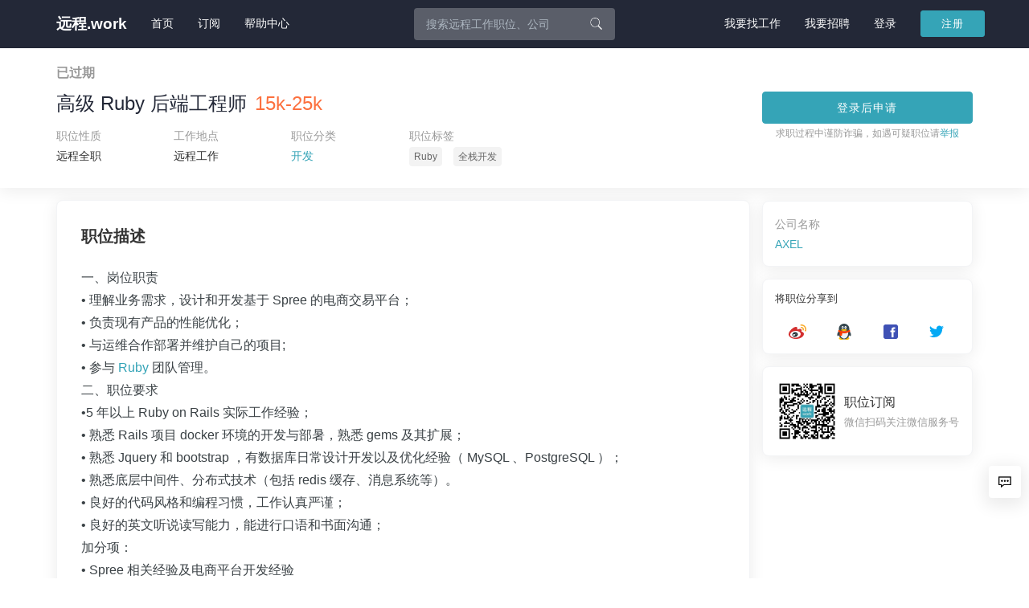

--- FILE ---
content_type: text/html; charset=UTF-8
request_url: https://yuancheng.work/3212.html
body_size: 19207
content:
<!DOCTYPE html>
<html lang="zh-CN">
<head>
	<title>AXEL招聘远程全职远程工作高级 Ruby 后端工程师-远程.work</title>

	<!-- General META -->
	<meta charset="utf-8">
	<meta http-equiv="X-UA-Compatible" content="IE=edge,chrome=1">
	<meta name="renderer" content="webkit">
	<meta name="viewport" content="width=device-width, initial-scale=1, maximum-scale=1, user-scalable=no">
	<meta name="apple-mobile-web-app-capable" content="yes">
	<meta name="apple-mobile-web-app-status-bar-style" content="default">
	<meta name="theme-color" content="#232837">

	<!-- Semantic META -->
	<meta name="description" content="一、岗位职责&bull; 理解业务需求，设计和开发基于 Spree 的电商交易平台；&bull; 负责现有产品的性能优化；&bull; 与运维合作部署并维护自己">
	<meta name="keywords" content="Ruby, 全栈开发, 开发">
	<meta name="author" content="Arvin Xiang">

		<!-- Open Graph -->
	<meta property="og:title" content="AXEL招聘远程全职远程工作高级 Ruby 后端工程师" />
	<meta property="og:description" content="一、岗位职责&bull; 理解业务需求，设计和开发基于 Spree 的电商交易平台；&bull; 负责现有产品 [&hellip;]" />
	<meta property="og:image" content="https://yuancheng.work/wp-content/themes/yuancheng/assets/img/icons/apple-touch-icon.png" />
	<meta property="og:url" content="https://yuancheng.work/3212.html" />
	<meta property="og:type" content="article" />
	<meta property="og:site_name" content="远程.work" />
	<meta property="og:locale" content="zh_CN" />

	<!-- Twitter Card -->
	<meta name="twitter:card" content="summary_large_image" />
	<meta name="twitter:title" content="AXEL招聘远程全职远程工作高级 Ruby 后端工程师" />
	<meta name="twitter:description" content="一、岗位职责&bull; 理解业务需求，设计和开发基于 Spree 的电商交易平台；&bull; 负责现有产品 [&hellip;]" />
	<meta name="twitter:image" content="https://yuancheng.work/wp-content/themes/yuancheng/assets/img/icons/apple-touch-icon.png" />

	<!-- Fav Icon -->
	<link rel="dns-prefetch" href="//hm.baidu.com">
	<link rel="dns-prefetch" href="//yuancheng.work">
	<link rel="dns-prefetch" href="//www.fengqihetai.com">
	<link rel="dns-prefetch" href="//pay.fengqihetai.com">
	<link rel="apple-touch-icon" sizes="180x180" href="https://yuancheng.work/wp-content/themes/yuancheng/assets/img/icons/apple-touch-icon.png">
	<link rel="icon" type="image/png" sizes="32x32" href="https://yuancheng.work/wp-content/themes/yuancheng/assets/img/icons/favicon-32x32.png">
	<link rel="icon" type="image/png" sizes="16x16" href="https://yuancheng.work/wp-content/themes/yuancheng/assets/img/icons/favicon-16x16.png">
	<link rel="manifest" href="https://yuancheng.work/wp-content/themes/yuancheng/assets/img/icons/site.webmanifest">

	<!--Application CSS Files-->
	<link rel="stylesheet" href="https://yuancheng.work/wp-content/themes/yuancheng/assets/css/tailwind.css?ver=0.70.0">
	<link rel="stylesheet" href="https://yuancheng.work/wp-content/themes/yuancheng/assets/css/vendor.min.css?ver=1.1.2">
	<link rel="stylesheet" href="https://yuancheng.work/wp-content/themes/yuancheng/style.css?ver=0.70.0">

	<!-- HTML5 Shim -->
    <!--[if lt IE 9]>
    	<script src="//cdn.bootcss.com/html5shiv/3.7.2/html5shiv.min.js"></script>
    	<script src="//cdn.bootcss.com/respond.js/1.4.2/respond.min.js"></script>
    <![endif]-->
</head>
<body class="post-template-default single single-post postid-3212 single-format-standard">

	
	<div class="navbar navbar-default navbar-fixed-top" data-spy="affix" data-offset-top="60">
		<div class="container">
			<div class="navbar-header">
				<button type="button" class="navbar-toggle" data-toggle="collapse" data-target="#navbar-collapse-1">
					<span class="sr-only">远程.work</span>
					<span class="icon-bar"></span>
					<span class="icon-bar"></span>
					<span class="icon-bar"></span>
				</button>
				<a class="navbar-brand" href="https://yuancheng.work/" title="远程.work-远程工作招聘网站">远程.work</a>
			</div>
			<div class="collapse navbar-collapse" id="navbar-collapse-1">
				<ul class="nav navbar-nav navbar-left">
					<li><a class="" href="https://yuancheng.work/">首页</a></li>
					<!-- <li><a class="" href="https://yuancheng.work/companies">公司</a></li> -->
					<!-- <li><a class="" href="https://yuancheng.work/news">资讯</a></li> -->
						        		<li><a class="" href="https://yuancheng.work/subscribe">订阅</a></li>
					<li><a class="" href="https://yuancheng.work/how-to-find-a-remote-job">帮助中心</a></li>
									</ul>

				<div id="global-search" class="global-search navbar-left">
					<div class="global-search-inner">
						<form method="get" action="https://yuancheng.work/" role="search">
							<div class="form-group">
								<div class="input-group input-group-transparent">
									<input type="text" name="s" class="form-control search-input" placeholder="搜索远程工作职位、公司"  autocomplete="off" spellcheck="false" autocorrect="false" maxlength="20">
									<span class="input-group-btn">
										<button type="submit" class="input-group-addon"><i class="icon icon-search"></i></button>
									</span>
								</div>
							</div>
							<div class="list-group shadow-lg">
														<a class="list-group-item remote-frontend-jobs" href="https://yuancheng.work/tag/remote-frontend-jobs" title="最新前端远程工作招聘信息">前端</a>
														<a class="list-group-item remote-react-jobs" href="https://yuancheng.work/tag/remote-react-jobs" title="最新React远程工作招聘信息">React</a>
														<a class="list-group-item remote-backend-jobs" href="https://yuancheng.work/tag/remote-backend-jobs" title="最新后端远程工作招聘信息">后端</a>
														<a class="list-group-item remote-php-jobs" href="https://yuancheng.work/tag/remote-php-jobs" title="最新PHP远程工作招聘信息">PHP</a>
														<a class="list-group-item remote-python-jobs" href="https://yuancheng.work/tag/remote-python-jobs" title="最新Python远程工作招聘信息">Python</a>
														<a class="list-group-item remote-java-jobs" href="https://yuancheng.work/tag/remote-java-jobs" title="最新Java远程工作招聘信息">Java</a>
														<a class="list-group-item remote-ios-jobs" href="https://yuancheng.work/tag/remote-ios-jobs" title="最新iOS远程工作招聘信息">iOS</a>
														<a class="list-group-item remote-fullstack-jobs" href="https://yuancheng.work/tag/remote-fullstack-jobs" title="最新全栈开发远程工作招聘信息">全栈开发</a>
														<a class="list-group-item remote-android-jobs" href="https://yuancheng.work/tag/remote-android-jobs" title="最新Android远程工作招聘信息">Android</a>
														<a class="list-group-item remote-nodejs-jobs" href="https://yuancheng.work/tag/remote-nodejs-jobs" title="最新Node.js远程工作招聘信息">Node.js</a>
														</div>
						</form>
					</div>
				</div>

				<ul class="nav navbar-nav navbar-right">
														<li><a href="https://yuancheng.work/signup">我要找工作</a></li>
					<li><a href="https://yuancheng.work/signup?purpose=1">我要招聘</a></li>
										<li><a class="" href="https://yuancheng.work/signin">登录</a></li>
					<a class="btn btn-primary btn-sm navbar-btn" href="https://yuancheng.work/signup">注册</a>

									</ul>
			</div>
		</div>
	</div>


<div class="job-viewer">
    <div class="job-viewer-header shadow " data-spy="affix" data-offset-top="80">
        <div class="container">
            <div class="row flex items-center">
                <div class="col-xs-12 col-sm-8 col-md-9">
                    <div class="job-status hidden-affix">
                                                    <b class="text-muted">已过期</b>
                                            </div>
                    <h1 class="flex items-center">
                        <a class="job-name" href="https://yuancheng.work/3212.html" title="AXEL招聘远程全职远程工作高级 Ruby 后端工程师">高级 Ruby 后端工程师</a>
                        <span class="text-outstand visible-lg" title="薪资仅供参考，请以协议或合同为准">15k-25k</span>
                    </h1>

                    <!-- 职位信息 -->
                    <div class="job-info hidden-affix">
                        <div class="row">
                                                        <div class="col-xs-4 col-lg-2">
                                <div class="job-info-name">职位性质</div>
                                <div class="job-info-value" title="此职位为全职远程工作">
                                    远程全职                                </div>
                            </div>
                            
                            <div class="col-xs-4 col-lg-2">
                                <div class="job-info-name">工作地点</div>
                                <div class="job-info-value" title="此职位不限工作地点">
                                    远程工作                                </div>
                            </div>

                            <div class="col-xs-4 hidden-lg">
                                <div class="job-info-name">参考月薪</div>
                                <div class="job-info-value text-outstand" title="薪资仅供参考，请以协议或合同为准">
                                    15k-25k                                </div>
                            </div>

                                                        <div class="col-lg-2 visible-lg">
                                <div class="job-info-name">职位分类</div>
                                <div class="job-info-value">
                                                                            <a href="https://yuancheng.work/remote-development-jobs" title="最新开发远程工作招聘信息">开发</a>
                                                                    </div>
                            </div>
                            
                                                        <div class="col-lg-6 visible-lg">
                                <div class="job-info-name">职位标签</div>
                                <div class="job-info-value">
                                                                            <a class="job-tag remote-ruby-jobs" href="https://yuancheng.work/tag/remote-ruby-jobs" title="最新Ruby远程工作招聘信息">Ruby</a>
                                        &nbsp;
                                                                            <a class="job-tag remote-fullstack-jobs" href="https://yuancheng.work/tag/remote-fullstack-jobs" title="最新全栈开发远程工作招聘信息">全栈开发</a>
                                        &nbsp;
                                                                    </div>
                            </div>
                                                    </div>
                    </div>
                </div>
                <div class="col-sm-4 col-md-3 hidden-xs">
                    <a class="btn btn-primary btn-block" href="https://yuancheng.work/signin?redirect=https%3A%2F%2Fyuancheng.work%2F3212.html" rel="nofollow">登录后申请</a>
                    <div class="text-center text-muted small hidden-affix mt-1">
                        求职过程中谨防诈骗，如遇可疑职位请<a href="https://yuancheng.work/contact">举报</a>
                    </div>
                    <!-- <div class="text-center text-muted small hidden-affix" title="发布于 2023-11-19">更新时间: 2023-11-19</div> -->
                </div>
            </div>
        </div>
    </div>
    <div class="job-viewer-body">
        <div class="container">
            <div class="row">
                <div class="col-md-9">
                    <div class="main margin-right-fix my-4 rounded-lg border border-gray-100 bg-white shadow">
                        <!--  -->

                        <div class="job-section">
                            <h2 class="text-xl font-bold mb-6">职位描述</h2>
                            <div class="typo"><p>一、岗位职责<br />&bull; 理解业务需求，设计和开发基于 Spree 的电商交易平台；<br />&bull; 负责现有产品的性能优化；<br />&bull; 与运维合作部署并维护自己的项目;<br />&bull; 参与 <span class='keyword-link'><a href="https://yuancheng.work/tag/remote-ruby-jobs" title="标签：Ruby" target="_blank">Ruby</a></span> 团队管理。<br />二、职位要求<br />&bull;5 年以上 Ruby on Rails 实际工作经验；<br />&bull; 熟悉 Rails 项目 docker 环境的开发与部暑，熟悉 gems 及其扩展；<br />&bull; 熟悉 Jquery 和 bootstrap ，有数据库日常设计开发以及优化经验（ MySQL 、PostgreSQL ）；<br />&bull; 熟悉底层中间件、分布式技术（包括 redis 缓存、消息系统等）。<br />&bull; 良好的代码风格和编程习惯，工作认真严谨；<br />&bull; 良好的英文听说读写能力，能进行口语和书面沟通；<br />加分项：<br />&bull; Spree 相关经验及电商平台开发经验<br />&bull; 有团队或技术管理经验优先<br />三、附加信息<br />&bull; 工作时间：全职，周末双休；弹性工作时间：8 小时/天<br />&bull; 面试方式：同城线下/视频面试 面试轮数：1-2 轮</p>
</div>
                        </div>

                        <!-- 如何申请 -->
                        
<div class="job-section border-top">
    <div class="job-extra text-center">
        <h3 class="mt-0">如何申请</h3>

        
                <div class="row">
            <div class="col-sm-4 col-sm-offset-4">
                <a class="btn btn-primary btn-block" href="https://yuancheng.work/signin?redirect=https%3A%2F%2Fyuancheng.work%2F3212.html" rel="nofollow">登录后申请</a>
            </div>
        </div>
    </div>
</div>
                    </div>

                    <div class="main margin-right-fix my-4">
                                                    <aside class="p-[30px] mb-4 rounded-lg border border-gray-100 bg-white shadow" role="complementary" data-nosnippet>
    <h2 class="text-xl font-bold mb-6">安全提示</h2>
    <div class="text-sm leading-loose">
        <ul class="list-disc list-inside space-y-1 m-0" role="list">
            <li>找工作不需要先付钱，凡是收取"押金、培训费、保证金"的都是骗局。</li>
            <li>任何形式的"刷单、刷任务、垫资返现"都是诈骗！</li>
            <li>警惕"高薪轻松、零门槛"的职位，多半是虚假信息。</li>
            <li>不要随意提供身份证、银行卡号等敏感信息。</li>
            <li>遇到可疑情况，请立即停止沟通并<a href="https://yuancheng.work/contact">举报</a>。</li>
        </ul>
    </div>
</aside>                                            </div>
                    
                    
<div class="job-section margin-right-fix my-4 rounded-lg border border-gray-100 bg-white shadow">
	<h2 class="text-xl font-bold mb-6">推荐职位</h2>
	<div class="">
		
<div class="job rounded-lg border border-gray-100 bg-white shadow publish pinned highlighted">
    <div class="job-brief" data-show="#6971d9e326015" data-id="5051">
                    <img class="sticky-symbol" src="https://yuancheng.work/wp-content/themes/yuancheng/assets/img/sticky.png?ver=0.70.0" width="40" height="40" data-toggle="tooltip" title="该职位正在急招，应聘成功率更高" alt="急招">
                <div class="col-md-5 col-sm-6 col-xs-12">
            <div class="job-star hidden-xs"><a href='https://yuancheng.work/signin?redirect=https%3A%2F%2Fyuancheng.work%3A443%2F3212.html' class=' bookmarks' data-action='bookmarks.add' data-id='5051' data-symbol='0' title='添加到收藏' rel='nofollow'><i class="icon icon-star"></i></a></div>
            <a class="job-title vertical-center prevent-link1" href="https://yuancheng.work/5051.html" target="_new" title="菩提树物业集团招聘全职远程工作远程会计">远程会计</a>
                            <span class="label label-danger font-weight-normal">新</span>
                        
            <div class="job-meta">
                                <span class="job-meta-value text-outstand job-salary vertical-center">5k-10k</span>
                                <!-- <i class="icon icon-time"></i> -->
                <span class="job-meta-value vertical-center">远程全职</span>
                <!-- <i class="icon icon-location"></i> -->
                <span class="job-meta-value vertical-center">远程工作</span>
                            </div>
        </div>
        <div class="col-md-5 col-sm-6 hidden-xs">
            <div class="job-company">
                                                            <a href="https://yuancheng.work/company/656062a51053b">菩提树物业集团</a>
                                                            <i class="icon icon-verified" title="邮箱已验证" data-toggle="tooltip"></i>
                                                </div>
            <div class="job-tags">
                                                        <a class="job-tag" href="https://yuancheng.work/tag/%e4%bc%9a%e8%ae%a1" title="最新会计远程工作招聘信息">会计</a>
                                                </div>
        </div>
        <div class="col-md-2 hidden-sm hidden-xs text-right">
            <a class="btn btn-primary btn-block" href="https://yuancheng.work/signin?redirect=https%3A%2F%2Fyuancheng.work%2F5051.html" rel="nofollow">登录后申请</a>
        </div>
    </div>
        <div class="job-detail" id="6971d9e326015">
        <div class="job-section">
            <!-- <div class="job-section-title">职位详情</div> -->
            <div class="typo"><h3 data-start="52" data-end="82">📢 全职<span class='keyword-link'><a href="https://yuancheng.work/tag/%e4%bc%9a%e8%ae%a1" title="标签：会计" target="_blank">会计</a></span>招聘（远程办公｜澳大利亚物业管理公司）</h3>
<p data-start="84" data-end="166">我们是一家位于<strong data-start="91" data-end="106">澳大利亚的物业管理公司</strong>，现诚聘 <strong data-start="111" data-end="119">全职会计</strong> 一名，支持远程办公（Work from Home），欢迎具备责任心和专业能力的财务人士加入。</p>
<hr data-start="168" data-end="171" />
<h3 data-start="173" data-end="184">💰 薪资待遇</h3>
<p data-start="218" data-end="254"><strong data-start="218" data-end="243">&nbsp;转正后：6000 &ndash; 8000 元 / 月</strong>（根据能力与经验调整）</p>
<p><strong data-start="187" data-end="213">&nbsp;试用期：1 个月，薪资 5000 元 / 月</strong></p>
<hr data-start="256" data-end="259" />
<h3 data-start="261" data-end="271">⏰ 工作时间</h3>
<ul data-start="272" data-end="300">
<li data-start="272" data-end="300">
<p data-start="274" data-end="300">北京时间 <strong data-start="279" data-end="300">上午 7:00 &ndash; 下午 5:00</strong></p>
</li>
</ul>
<hr data-start="302" data-end="305" />
<h3 data-start="307" data-end="318">📧 沟通方式</h3>
<ul data-start="319" data-end="365">
<li data-start="319" data-end="343">
<p data-start="321" data-end="343">公司内部主要使用 <strong data-start="330" data-end="338">英文邮件</strong> 沟通</p>
</li>
<li data-start="344" data-end="365">
<p data-start="346" data-end="365">中文同事之间可使用 <strong data-start="356" data-end="362">微信</strong> 交流</p>
</li>
</ul>
<hr data-start="367" data-end="370" />
<h3 data-start="372" data-end="383">🧾 岗位职责</h3>
<ul data-start="384" data-end="470">
<li data-start="384" data-end="410">
<p data-start="386" data-end="410">按照主管要求，负责日常账目的记录、整理与核对</p>
</li>
<li data-start="411" data-end="434">
<p data-start="413" data-end="434">配合其他部门进行财务数据分析及相关汇报</p>
</li>
<li data-start="435" data-end="470">
<p data-start="437" data-end="470">准确、高效地处理各类日常财务事务，确保数据<strong data-start="458" data-end="470">完整、准确、合规</strong></p>
</li>
</ul>
<hr data-start="472" data-end="475" />
<h3 data-start="477" data-end="487">✅ 岗位要求</h3>
<ul data-start="488" data-end="717">
<li data-start="488" data-end="514">
<p data-start="490" data-end="514">工作认真细心，<strong data-start="497" data-end="505">责任心强</strong>，沟通能力良好</p>
</li>
<li data-start="515" data-end="551">
<p data-start="517" data-end="551">英语水平良好，<strong data-start="524" data-end="537">大学英语六级及以上</strong>，具备较强的英文读写能力</p>
</li>
<li data-start="552" data-end="578">
<p data-start="554" data-end="578">拥有<strong data-start="556" data-end="576">财务 / 会计相关学历或资格证书</strong></p>
</li>
<li data-start="579" data-end="621">
<p data-start="581" data-end="621">具备一定的<strong data-start="586" data-end="596">财务分析能力</strong>，能与各部门有效沟通，解释数据并提出建设性建议</p>
</li>
<li data-start="622" data-end="653">
<p data-start="624" data-end="653">时间管理能力强，能在截止日期前<strong data-start="639" data-end="651">同时处理多项任务</strong></p>
</li>
<li data-start="654" data-end="672">
<p data-start="656" data-end="672">具备独立思考与解决问题的能力</p>
</li>
<li data-start="673" data-end="697">
<p data-start="675" data-end="697">适应远程办公模式，自律性强，沟通积极主动</p>
</li>
<li data-start="698" data-end="717">
<p data-start="700" data-end="717">周末或紧急情况下可配合完成必要工作</p>
</li>
</ul>
</div>
        </div>

        
<div class="job-section border-top">
    <div class="job-extra text-center">
        <h3 class="mt-0">如何申请</h3>

        
                <div class="row">
            <div class="col-sm-4 col-sm-offset-4">
                <a class="btn btn-primary btn-block" href="https://yuancheng.work/signin?redirect=https%3A%2F%2Fyuancheng.work%2F5051.html" rel="nofollow">登录后申请</a>
            </div>
        </div>
    </div>
</div>
    </div>
    </div>

<div class="job rounded-lg border border-gray-100 bg-white shadow publish pinned highlighted">
    <div class="job-brief" data-show="#6971d9e326b33" data-id="4890">
                    <img class="sticky-symbol" src="https://yuancheng.work/wp-content/themes/yuancheng/assets/img/sticky.png?ver=0.70.0" width="40" height="40" data-toggle="tooltip" title="该职位正在急招，应聘成功率更高" alt="急招">
                <div class="col-md-5 col-sm-6 col-xs-12">
            <div class="job-star hidden-xs"><a href='https://yuancheng.work/signin?redirect=https%3A%2F%2Fyuancheng.work%3A443%2F3212.html' class=' bookmarks' data-action='bookmarks.add' data-id='4890' data-symbol='0' title='添加到收藏' rel='nofollow'><i class="icon icon-star"></i></a></div>
            <a class="job-title vertical-center prevent-link1" href="https://yuancheng.work/4890.html" target="_new" title="优聚影视传媒公司招聘全职远程工作运营主管">运营主管</a>
                        
            <div class="job-meta">
                                <span class="job-meta-value text-outstand job-salary vertical-center">25k-50k</span>
                                <!-- <i class="icon icon-time"></i> -->
                <span class="job-meta-value vertical-center">远程全职</span>
                <!-- <i class="icon icon-location"></i> -->
                <span class="job-meta-value vertical-center">远程工作</span>
                            </div>
        </div>
        <div class="col-md-5 col-sm-6 hidden-xs">
            <div class="job-company">
                                                            <a href="https://yuancheng.work/company/69424a7f0ef54">优聚影视传媒公司</a>
                                                            <i class="icon icon-verified" title="邮箱已验证" data-toggle="tooltip"></i>
                                                </div>
            <div class="job-tags">
                                                        <a class="job-tag" href="https://yuancheng.work/tag/%e6%b5%b7%e5%a4%96%e9%a1%b9%e7%9b%ae" title="最新海外项目远程工作招聘信息">海外项目</a>
                                        <a class="job-tag" href="https://yuancheng.work/tag/%e8%bf%90%e8%90%a5" title="最新运营远程工作招聘信息">运营</a>
                                        <a class="job-tag" href="https://yuancheng.work/tag/%e8%bf%90%e8%90%a5%e4%b8%bb%e7%ae%a1" title="最新运营主管远程工作招聘信息">运营主管</a>
                                                </div>
        </div>
        <div class="col-md-2 hidden-sm hidden-xs text-right">
            <a class="btn btn-primary btn-block" href="https://yuancheng.work/signin?redirect=https%3A%2F%2Fyuancheng.work%2F4890.html" rel="nofollow">登录后申请</a>
        </div>
    </div>
        <div class="job-detail" id="6971d9e326b33">
        <div class="job-section">
            <!-- <div class="job-section-title">职位详情</div> -->
            <div class="typo"><p><strong>任职要求</strong></p>
<p>1、熟悉 App 增长、用户生命周期<span class='keyword-link'><a href="https://yuancheng.work/tag/%e8%bf%90%e8%90%a5" title="标签：运营" target="_blank">运营</a></span>、活动<span class='keyword-link'><a href="https://yuancheng.work/tag/%e8%bf%90%e8%90%a5" title="标签：运营" target="_blank">运营</a></span>、内容运营等体系。</p>
<p>2、数据分析能力强，能根据数据制定策略并推动增长。</p>
<p>3、有 2 年以上团队管理经验，曾直接管理 5&ndash;10 人以上运营团队，能进行目标拆解与绩效管理。</p>
<p>4、具备良好的沟通推动力和跨部门协作能力。</p>
<p><strong>岗位职责</strong></p>
<p>1、负责产品的整体运营体系搭建，制定增长策略并推动落地。</p>
<p>2、对 App 核心数据负责，包括 DAU、留存、活跃、内容播放数据等。</p>
<p>3、主导用户增长、用户分层、激励体系、活动运营等策略，提升用户拉新、促活与留存。</p>
<p>4、负责内容生态运营，与产品、算法共同优化内容分发与用户观看体验。</p>
<p>5、协助主管管理运营团队，负责团队搭建、培训与绩效管理。</p>
<p>6、跨部门协作，推动产品优化、运营项目、版本迭代顺利执行。</p>
<p><strong>加分项</strong></p>
<p>1、有视频类 App 运营经验，或参与过内容平台从 0&ndash;1 的增长项目。<br />2、有付费体系、激励体系设计经验。<br />3、有大规模项目管理或跨团队统筹经验。</p>
</div>
        </div>

        
<div class="job-section border-top">
    <div class="job-extra text-center">
        <h3 class="mt-0">如何申请</h3>

                <p>另有：运营、产品经理、SEO、剪辑、编辑、HRBP、广告投放、信息流优化等岗位，详情请咨询微信：ug5346</p>
        
                <div class="row">
            <div class="col-sm-4 col-sm-offset-4">
                <a class="btn btn-primary btn-block" href="https://yuancheng.work/signin?redirect=https%3A%2F%2Fyuancheng.work%2F4890.html" rel="nofollow">登录后申请</a>
            </div>
        </div>
    </div>
</div>
    </div>
    </div>

<div class="job rounded-lg border border-gray-100 bg-white shadow publish pinned highlighted">
    <div class="job-brief" data-show="#6971d9e3275a4" data-id="4917">
                    <img class="sticky-symbol" src="https://yuancheng.work/wp-content/themes/yuancheng/assets/img/sticky.png?ver=0.70.0" width="40" height="40" data-toggle="tooltip" title="该职位正在急招，应聘成功率更高" alt="急招">
                <div class="col-md-5 col-sm-6 col-xs-12">
            <div class="job-star hidden-xs"><a href='https://yuancheng.work/signin?redirect=https%3A%2F%2Fyuancheng.work%3A443%2F3212.html' class=' bookmarks' data-action='bookmarks.add' data-id='4917' data-symbol='0' title='添加到收藏' rel='nofollow'><i class="icon icon-star"></i></a></div>
            <a class="job-title vertical-center prevent-link1" href="https://yuancheng.work/4917.html" target="_new" title="路途科技招聘全职远程工作高级产品运营">高级产品运营</a>
                        
            <div class="job-meta">
                                <span class="job-meta-value text-outstand job-salary vertical-center">面议</span>
                                <!-- <i class="icon icon-time"></i> -->
                <span class="job-meta-value vertical-center">远程全职</span>
                <!-- <i class="icon icon-location"></i> -->
                <span class="job-meta-value vertical-center">远程工作</span>
                            </div>
        </div>
        <div class="col-md-5 col-sm-6 hidden-xs">
            <div class="job-company">
                                                            <a href="https://yuancheng.work/company/6805e88bd039e">路途科技</a>
                                                            <i class="icon icon-verified" title="邮箱已验证" data-toggle="tooltip"></i>
                                                </div>
            <div class="job-tags">
                                                        <a class="job-tag" href="https://yuancheng.work/tag/remote-product-operation-jobs" title="最新产品运营远程工作招聘信息">产品运营</a>
                                        <a class="job-tag" href="https://yuancheng.work/tag/%e6%95%b0%e6%8d%ae%e5%88%86%e6%9e%90" title="最新数据分析远程工作招聘信息">数据分析</a>
                                                </div>
        </div>
        <div class="col-md-2 hidden-sm hidden-xs text-right">
            <a class="btn btn-primary btn-block" href="https://yuancheng.work/signin?redirect=https%3A%2F%2Fyuancheng.work%2F4917.html" rel="nofollow">登录后申请</a>
        </div>
    </div>
        <div class="job-detail" id="6971d9e3275a4">
        <div class="job-section">
            <!-- <div class="job-section-title">职位详情</div> -->
            <div class="typo"><p>本科及以上学历，互联网/计算机/市场营销或<span class='keyword-link'><a href="https://yuancheng.work/tag/%e6%95%b0%e6%8d%ae%e5%88%86%e6%9e%90" title="标签：数据分析" target="_blank">数据分析</a></span>相关专业。</p>
<p>5年以上互联网<span class='keyword-link'><a href="https://yuancheng.work/tag/remote-product-operation-jobs" title="标签：产品运营" target="_blank">产品运营</a></span>经验，主导过1-3个大型项目视频/内容平台经验。</p>
<p>必有腾讯视频、优酷、爱奇艺 快看漫画 腾讯动漫 bilibili等视频，漫画，动漫等相关产品运营经验。</p>
<p>精通产品运营与<span class='keyword-link'><a href="https://yuancheng.work/tag/%e6%95%b0%e6%8d%ae%e5%88%86%e6%9e%90" title="标签：数据分析" target="_blank">数据分析</a></span>，熟练使用Excel、Tableau等工具。</p>
<p>熟悉视频内容生态、推荐算法及用户增长策略。</p>
<p>掌握A/B测试、用户调研、增长黑客方法，具备大数据分析基础。</p>
</div>
        </div>

        
<div class="job-section border-top">
    <div class="job-extra text-center">
        <h3 class="mt-0">如何申请</h3>

        
                <div class="row">
            <div class="col-sm-4 col-sm-offset-4">
                <a class="btn btn-primary btn-block" href="https://yuancheng.work/signin?redirect=https%3A%2F%2Fyuancheng.work%2F4917.html" rel="nofollow">登录后申请</a>
            </div>
        </div>
    </div>
</div>
    </div>
    </div>

<div class="job rounded-lg border border-gray-100 bg-white shadow publish pinned highlighted">
    <div class="job-brief" data-show="#6971d9e327e05" data-id="4886">
                    <img class="sticky-symbol" src="https://yuancheng.work/wp-content/themes/yuancheng/assets/img/sticky.png?ver=0.70.0" width="40" height="40" data-toggle="tooltip" title="该职位正在急招，应聘成功率更高" alt="急招">
                <div class="col-md-5 col-sm-6 col-xs-12">
            <div class="job-star hidden-xs"><a href='https://yuancheng.work/signin?redirect=https%3A%2F%2Fyuancheng.work%3A443%2F3212.html' class=' bookmarks' data-action='bookmarks.add' data-id='4886' data-symbol='0' title='添加到收藏' rel='nofollow'><i class="icon icon-star"></i></a></div>
            <a class="job-title vertical-center prevent-link1" href="https://yuancheng.work/4886.html" target="_new" title="优聚影视传媒公司招聘全职远程工作高级运营">高级运营</a>
                        
            <div class="job-meta">
                                <span class="job-meta-value text-outstand job-salary vertical-center">25k-50k</span>
                                <!-- <i class="icon icon-time"></i> -->
                <span class="job-meta-value vertical-center">远程全职</span>
                <!-- <i class="icon icon-location"></i> -->
                <span class="job-meta-value vertical-center">远程工作</span>
                            </div>
        </div>
        <div class="col-md-5 col-sm-6 hidden-xs">
            <div class="job-company">
                                                            <a href="https://yuancheng.work/company/69424a7f0ef54">优聚影视传媒公司</a>
                                                            <i class="icon icon-verified" title="邮箱已验证" data-toggle="tooltip"></i>
                                                </div>
            <div class="job-tags">
                                                        <a class="job-tag" href="https://yuancheng.work/tag/remote-product-operation-jobs" title="最新产品运营远程工作招聘信息">产品运营</a>
                                        <a class="job-tag" href="https://yuancheng.work/tag/%e5%86%85%e5%ae%b9%e8%bf%90%e8%90%a5" title="最新内容运营远程工作招聘信息">内容运营</a>
                                        <a class="job-tag" href="https://yuancheng.work/tag/%e6%b5%b7%e5%a4%96%e9%a1%b9%e7%9b%ae" title="最新海外项目远程工作招聘信息">海外项目</a>
                                                </div>
        </div>
        <div class="col-md-2 hidden-sm hidden-xs text-right">
            <a class="btn btn-primary btn-block" href="https://yuancheng.work/signin?redirect=https%3A%2F%2Fyuancheng.work%2F4886.html" rel="nofollow">登录后申请</a>
        </div>
    </div>
        <div class="job-detail" id="6971d9e327e05">
        <div class="job-section">
            <!-- <div class="job-section-title">职位详情</div> -->
            <div class="typo"><p><strong>任职要求：</strong></p>
<p>1.大专及以上学历，5年以上实际运营经验，能独立策划和执行活动，具备较强的数据分析能力；<br />2.具备扎实的文案写作功底，能够快速整理信息并提炼观点，擅长多种内容形式的表达（图文、短视频、话题等）；<br />3.具备基本的视觉审美能力，能够在内容呈现、品牌调性与设计上做出优化，提升内容的可读性和传播力；<br />4.能够熟练使用 PR、PS 等工具进行基础的图片处理与编辑，满足内容制作需求。</p>
<p><strong>岗位职责：</strong><br />1.负责APP日常运营、用户增长、活动策划与数据分析，提升用户留存与转化；<br />2.撰写图文、文案等内容，或对外部内容进行审核、修改与优化，确保内容合规；<br />3.关注行业趋势、热点事件，根据热点快速产出符合讨论度与传播性的内容；<br />4.负责评论区、社群、私信等用户互动，收集用户反馈，维护用户关系，提升用户参与度与粘性；<br />5.协助产品团队挖掘用户需求，推动产品优化迭代；<br />6.跟踪竞品运营策略，输出竞品分析报告和市场动态。</p>
</div>
        </div>

        
<div class="job-section border-top">
    <div class="job-extra text-center">
        <h3 class="mt-0">如何申请</h3>

                <p>另有：运营、产品经理、SEO、剪辑、编辑、HRBP、广告投放、信息流优化等岗位，详情请咨询微信：ug5346</p>
        
                <div class="row">
            <div class="col-sm-4 col-sm-offset-4">
                <a class="btn btn-primary btn-block" href="https://yuancheng.work/signin?redirect=https%3A%2F%2Fyuancheng.work%2F4886.html" rel="nofollow">登录后申请</a>
            </div>
        </div>
    </div>
</div>
    </div>
    </div>

<div class="job rounded-lg border border-gray-100 bg-white shadow publish pinned highlighted">
    <div class="job-brief" data-show="#6971d9e3287c9" data-id="4935">
                    <img class="sticky-symbol" src="https://yuancheng.work/wp-content/themes/yuancheng/assets/img/sticky.png?ver=0.70.0" width="40" height="40" data-toggle="tooltip" title="该职位正在急招，应聘成功率更高" alt="急招">
                <div class="col-md-5 col-sm-6 col-xs-12">
            <div class="job-star hidden-xs"><a href='https://yuancheng.work/signin?redirect=https%3A%2F%2Fyuancheng.work%3A443%2F3212.html' class=' bookmarks' data-action='bookmarks.add' data-id='4935' data-symbol='0' title='添加到收藏' rel='nofollow'><i class="icon icon-star"></i></a></div>
            <a class="job-title vertical-center prevent-link1" href="https://yuancheng.work/4935.html" target="_new" title="路途科技招聘全职远程工作产品经理">产品经理</a>
                        
            <div class="job-meta">
                                <span class="job-meta-value text-outstand job-salary vertical-center">面议</span>
                                <!-- <i class="icon icon-time"></i> -->
                <span class="job-meta-value vertical-center">远程全职</span>
                <!-- <i class="icon icon-location"></i> -->
                <span class="job-meta-value vertical-center">远程工作</span>
                            </div>
        </div>
        <div class="col-md-5 col-sm-6 hidden-xs">
            <div class="job-company">
                                                            <a href="https://yuancheng.work/company/6805e88bd039e">路途科技</a>
                                                            <i class="icon icon-verified" title="邮箱已验证" data-toggle="tooltip"></i>
                                                </div>
            <div class="job-tags">
                                                        <a class="job-tag" href="https://yuancheng.work/tag/remote-product-manager-jobs" title="最新产品经理远程工作招聘信息">产品经理</a>
                                        <a class="job-tag" href="https://yuancheng.work/tag/%e4%ba%a7%e5%93%81%e8%ae%be%e8%ae%a1" title="最新产品设计远程工作招聘信息">产品设计</a>
                                                </div>
        </div>
        <div class="col-md-2 hidden-sm hidden-xs text-right">
            <a class="btn btn-primary btn-block" href="https://yuancheng.work/signin?redirect=https%3A%2F%2Fyuancheng.work%2F4935.html" rel="nofollow">登录后申请</a>
        </div>
    </div>
        <div class="job-detail" id="6971d9e3287c9">
        <div class="job-section">
            <!-- <div class="job-section-title">职位详情</div> -->
            <div class="typo"><p>Web3高级<span class='keyword-link'><a href="https://yuancheng.work/tag/remote-product-manager-jobs" title="标签：产品经理" target="_blank">产品经理</a></span> （合约交易与账户体系）<br />Web3<span class='keyword-link'><a href="https://yuancheng.work/tag/remote-product-manager-jobs" title="标签：产品经理" target="_blank">产品经理</a></span>（现货交易与资金业务）<br />Web3产品经理<br />高级产品经理</p>
</div>
        </div>

        
<div class="job-section border-top">
    <div class="job-extra text-center">
        <h3 class="mt-0">如何申请</h3>

                <p>https://t.me/CHkejizhizhao
注，需要梯子</p>
        
                <div class="row">
            <div class="col-sm-4 col-sm-offset-4">
                <a class="btn btn-primary btn-block" href="https://yuancheng.work/signin?redirect=https%3A%2F%2Fyuancheng.work%2F4935.html" rel="nofollow">登录后申请</a>
            </div>
        </div>
    </div>
</div>
    </div>
    </div>

<div class="job rounded-lg border border-gray-100 bg-white shadow publish pinned highlighted">
    <div class="job-brief" data-show="#6971d9e329316" data-id="4929">
                    <img class="sticky-symbol" src="https://yuancheng.work/wp-content/themes/yuancheng/assets/img/sticky.png?ver=0.70.0" width="40" height="40" data-toggle="tooltip" title="该职位正在急招，应聘成功率更高" alt="急招">
                <div class="col-md-5 col-sm-6 col-xs-12">
            <div class="job-star hidden-xs"><a href='https://yuancheng.work/signin?redirect=https%3A%2F%2Fyuancheng.work%3A443%2F3212.html' class=' bookmarks' data-action='bookmarks.add' data-id='4929' data-symbol='0' title='添加到收藏' rel='nofollow'><i class="icon icon-star"></i></a></div>
            <a class="job-title vertical-center prevent-link1" href="https://yuancheng.work/4929.html" target="_new" title="路途科技招聘全职远程工作视频剪辑">视频剪辑</a>
                        
            <div class="job-meta">
                                <span class="job-meta-value text-outstand job-salary vertical-center">面议</span>
                                <!-- <i class="icon icon-time"></i> -->
                <span class="job-meta-value vertical-center">远程全职</span>
                <!-- <i class="icon icon-location"></i> -->
                <span class="job-meta-value vertical-center">远程工作</span>
                            </div>
        </div>
        <div class="col-md-5 col-sm-6 hidden-xs">
            <div class="job-company">
                                                            <a href="https://yuancheng.work/company/6805e88bd039e">路途科技</a>
                                                            <i class="icon icon-verified" title="邮箱已验证" data-toggle="tooltip"></i>
                                                </div>
            <div class="job-tags">
                                                        <a class="job-tag" href="https://yuancheng.work/tag/%e5%bd%b1%e8%a7%86%e5%89%aa%e8%be%91" title="最新影视剪辑远程工作招聘信息">影视剪辑</a>
                                        <a class="job-tag" href="https://yuancheng.work/tag/%e7%9f%ad%e8%a7%86%e9%a2%91%e5%89%aa%e8%be%91" title="最新短视频剪辑远程工作招聘信息">短视频剪辑</a>
                                        <a class="job-tag" href="https://yuancheng.work/tag/%e8%a7%86%e9%a2%91%e5%89%aa%e8%be%91" title="最新视频剪辑远程工作招聘信息">视频剪辑</a>
                                                </div>
        </div>
        <div class="col-md-2 hidden-sm hidden-xs text-right">
            <a class="btn btn-primary btn-block" href="https://yuancheng.work/signin?redirect=https%3A%2F%2Fyuancheng.work%2F4929.html" rel="nofollow">登录后申请</a>
        </div>
    </div>
        <div class="job-detail" id="6971d9e329316">
        <div class="job-section">
            <!-- <div class="job-section-title">职位详情</div> -->
            <div class="typo"><p>熟练掌握主流剪辑软件（包括不限于达芬奇、pr、ae、final等）<br />1.拥有三到五年以上影视制作从业经验，影视传媒相关专业毕业人员优先。<br />2.熟悉影视视听语言，对节奏有一定的把握，对节奏、色彩、构图等有敏锐的洞察力和较强的把控能力。<br />3.有较强的学习能力和创新精神，能够紧跟行业发展趋势，不断提升自身技术水平。</p>
</div>
        </div>

        
<div class="job-section border-top">
    <div class="job-extra text-center">
        <h3 class="mt-0">如何申请</h3>

        
                <div class="row">
            <div class="col-sm-4 col-sm-offset-4">
                <a class="btn btn-primary btn-block" href="https://yuancheng.work/signin?redirect=https%3A%2F%2Fyuancheng.work%2F4929.html" rel="nofollow">登录后申请</a>
            </div>
        </div>
    </div>
</div>
    </div>
    </div>

<div class="job rounded-lg border border-gray-100 bg-white shadow publish pinned highlighted">
    <div class="job-brief" data-show="#6971d9e329b79" data-id="4923">
                    <img class="sticky-symbol" src="https://yuancheng.work/wp-content/themes/yuancheng/assets/img/sticky.png?ver=0.70.0" width="40" height="40" data-toggle="tooltip" title="该职位正在急招，应聘成功率更高" alt="急招">
                <div class="col-md-5 col-sm-6 col-xs-12">
            <div class="job-star hidden-xs"><a href='https://yuancheng.work/signin?redirect=https%3A%2F%2Fyuancheng.work%3A443%2F3212.html' class=' bookmarks' data-action='bookmarks.add' data-id='4923' data-symbol='0' title='添加到收藏' rel='nofollow'><i class="icon icon-star"></i></a></div>
            <a class="job-title vertical-center prevent-link1" href="https://yuancheng.work/4923.html" target="_new" title="路途科技招聘全职远程工作中高级PHP开发">中高级PHP开发</a>
                        
            <div class="job-meta">
                                <span class="job-meta-value text-outstand job-salary vertical-center">面议</span>
                                <!-- <i class="icon icon-time"></i> -->
                <span class="job-meta-value vertical-center">远程全职</span>
                <!-- <i class="icon icon-location"></i> -->
                <span class="job-meta-value vertical-center">远程工作</span>
                            </div>
        </div>
        <div class="col-md-5 col-sm-6 hidden-xs">
            <div class="job-company">
                                                            <a href="https://yuancheng.work/company/6805e88bd039e">路途科技</a>
                                                            <i class="icon icon-verified" title="邮箱已验证" data-toggle="tooltip"></i>
                                                </div>
            <div class="job-tags">
                                                        <a class="job-tag" href="https://yuancheng.work/tag/remote-php-jobs" title="最新PHP远程工作招聘信息">PHP</a>
                                        <a class="job-tag" href="https://yuancheng.work/tag/remote-backend-jobs" title="最新后端远程工作招聘信息">后端</a>
                                                </div>
        </div>
        <div class="col-md-2 hidden-sm hidden-xs text-right">
            <a class="btn btn-primary btn-block" href="https://yuancheng.work/signin?redirect=https%3A%2F%2Fyuancheng.work%2F4923.html" rel="nofollow">登录后申请</a>
        </div>
    </div>
        <div class="job-detail" id="6971d9e329b79">
        <div class="job-section">
            <!-- <div class="job-section-title">职位详情</div> -->
            <div class="typo"><p>1.计算机及相关专业大专及以上学历，具有 多年以上 <span class='keyword-link'><a href="https://yuancheng.work/tag/remote-php-jobs" title="标签：PHP" target="_blank">PHP</a></span> 开发经验<br />2.<span class='keyword-link'><a href="https://yuancheng.work/tag/remote-php-jobs" title="标签：PHP" target="_blank">PHP</a></span> 基础扎实，精通 Phalcon，laravel, Yii 等框架，对生产系统故障排查有实际工作经 验&nbsp;<br />3.有大流量并发场景的开发经验，熟悉多进程框架 Swoole、Workman 等<br />4.精通 Mysql、mongoDB，Hbase 等数据库，对数据库有较强的设计能力,对 MySQL 有较深入的认识， 具<br />有索引优化、查询优化和存储优化经验、熟练掌握关系数据库理论;&nbsp;<br />5.精通 LNMP 环境相关配置和优化, 能独立搭建服务器环境以及项目线上部署;&nbsp;<br />6.精通 Redis、Memcache 缓存,对其使用场景及其限制有深入认识<br />7.思维活跃，逻辑清晰，善于思辨和抽象，具备良好的沟通表达和团队协作能力<br />8.有分布式、集群、高并发、高负载、高可用系统或大型网站开发经验者优先&nbsp;<br />9.有 java 开发经验者优先，或能快速学习并掌握 Spring ,zookeeper，kafka，hbase<br />10.自我驱动力强，有强烈的事业心和责任感，结果导向，具备良好的协调推动能力和抗压能力</p>
</div>
        </div>

        
<div class="job-section border-top">
    <div class="job-extra text-center">
        <h3 class="mt-0">如何申请</h3>

                <p>https://t.me/CHkejizhizhao
注，需要梯子</p>
        
                <div class="row">
            <div class="col-sm-4 col-sm-offset-4">
                <a class="btn btn-primary btn-block" href="https://yuancheng.work/signin?redirect=https%3A%2F%2Fyuancheng.work%2F4923.html" rel="nofollow">登录后申请</a>
            </div>
        </div>
    </div>
</div>
    </div>
    </div>

<div class="job rounded-lg border border-gray-100 bg-white shadow publish pinned highlighted">
    <div class="job-brief" data-show="#6971d9e32a4b2" data-id="4883">
                    <img class="sticky-symbol" src="https://yuancheng.work/wp-content/themes/yuancheng/assets/img/sticky.png?ver=0.70.0" width="40" height="40" data-toggle="tooltip" title="该职位正在急招，应聘成功率更高" alt="急招">
                <div class="col-md-5 col-sm-6 col-xs-12">
            <div class="job-star hidden-xs"><a href='https://yuancheng.work/signin?redirect=https%3A%2F%2Fyuancheng.work%3A443%2F3212.html' class=' bookmarks' data-action='bookmarks.add' data-id='4883' data-symbol='0' title='添加到收藏' rel='nofollow'><i class="icon icon-star"></i></a></div>
            <a class="job-title vertical-center prevent-link1" href="https://yuancheng.work/4883.html" target="_new" title="优聚影视传媒公司招聘全职远程工作设计师">设计师</a>
                        
            <div class="job-meta">
                                <span class="job-meta-value text-outstand job-salary vertical-center">25k-50k</span>
                                <!-- <i class="icon icon-time"></i> -->
                <span class="job-meta-value vertical-center">远程全职</span>
                <!-- <i class="icon icon-location"></i> -->
                <span class="job-meta-value vertical-center">远程工作</span>
                            </div>
        </div>
        <div class="col-md-5 col-sm-6 hidden-xs">
            <div class="job-company">
                                                            <a href="https://yuancheng.work/company/69424a7f0ef54">优聚影视传媒公司</a>
                                                            <i class="icon icon-verified" title="邮箱已验证" data-toggle="tooltip"></i>
                                                </div>
            <div class="job-tags">
                                                        <a class="job-tag" href="https://yuancheng.work/tag/kv%e8%ae%be%e8%ae%a1" title="最新KV设计远程工作招聘信息">KV设计</a>
                                        <a class="job-tag" href="https://yuancheng.work/tag/%e5%93%81%e7%89%8c%e8%ae%be%e8%ae%a1" title="最新品牌设计远程工作招聘信息">品牌设计</a>
                                        <a class="job-tag" href="https://yuancheng.work/tag/%e5%b9%bf%e5%91%8a%e8%ae%be%e8%ae%a1" title="最新广告设计远程工作招聘信息">广告设计</a>
                                        <a class="job-tag" href="https://yuancheng.work/tag/%e8%a7%86%e8%a7%89%e8%ae%be%e8%ae%a1" title="最新视觉设计远程工作招聘信息">视觉设计</a>
                                                </div>
        </div>
        <div class="col-md-2 hidden-sm hidden-xs text-right">
            <a class="btn btn-primary btn-block" href="https://yuancheng.work/signin?redirect=https%3A%2F%2Fyuancheng.work%2F4883.html" rel="nofollow">登录后申请</a>
        </div>
    </div>
        <div class="job-detail" id="6971d9e32a4b2">
        <div class="job-section">
            <!-- <div class="job-section-title">职位详情</div> -->
            <div class="typo"><p><strong>岗位职责：</strong><br />1、负责整合公司现有视觉规范与品牌营销策略，进行项目品牌视觉整体优化升级，对品牌整体视觉风格进行把控并进行创意视觉呈现；<br />2、把控并落地线上视觉品质，包括但不限于负责logo设计、社交媒体配图、、活动<span class='keyword-link'><a href="https://yuancheng.work/tag/kv%e8%ae%be%e8%ae%a1" title="标签：KV设计" target="_blank">KV设计</a></span>等延展设计；<br />3、日常对接公司项目视觉相关的设计需求，准确理解业务需求，提供专业和优质的设计方案并落地；<br />4、关注设计趋势和市场变化，不断持续优化品牌视觉表达和设计方案、对<span class='keyword-link'><a href="https://yuancheng.work/tag/%e5%93%81%e7%89%8c%e8%ae%be%e8%ae%a1" title="标签：品牌设计" target="_blank">品牌设计</a></span>管理，风格的把握有强有力的能力和操作经验。</p>
<p><strong>任职要求：</strong><br />1、5年及以上品牌设计相关工作经验，有成功的案例展示；<br />2、具备新锐的审美能力、视觉表现力、创新力及领悟能力，能独立高效地完成工作；<br />3、创意思维活跃，新颖的设计思想，善于视觉营销；有着丰富的设计沉淀，对品牌有自己的设计理解和思考；<br />4、有优秀的视觉审美，具备潮流及时尚触觉，热点捕捉力强，乐于接受新鲜事物；<br />5、有较强的理解能力与沟通能力，心态稳定，表达能力强。<br />6、有国内广告公司经验优先</p>
</div>
        </div>

        
<div class="job-section border-top">
    <div class="job-extra text-center">
        <h3 class="mt-0">如何申请</h3>

                <p>另有：平面设计及UI等岗位，详情请咨询微信：ug5346</p>
        
                <div class="row">
            <div class="col-sm-4 col-sm-offset-4">
                <a class="btn btn-primary btn-block" href="https://yuancheng.work/signin?redirect=https%3A%2F%2Fyuancheng.work%2F4883.html" rel="nofollow">登录后申请</a>
            </div>
        </div>
    </div>
</div>
    </div>
    </div>

<div class="job rounded-lg border border-gray-100 bg-white shadow publish pinned highlighted">
    <div class="job-brief" data-show="#6971d9e32ae2f" data-id="4880">
                    <img class="sticky-symbol" src="https://yuancheng.work/wp-content/themes/yuancheng/assets/img/sticky.png?ver=0.70.0" width="40" height="40" data-toggle="tooltip" title="该职位正在急招，应聘成功率更高" alt="急招">
                <div class="col-md-5 col-sm-6 col-xs-12">
            <div class="job-star hidden-xs"><a href='https://yuancheng.work/signin?redirect=https%3A%2F%2Fyuancheng.work%3A443%2F3212.html' class=' bookmarks' data-action='bookmarks.add' data-id='4880' data-symbol='0' title='添加到收藏' rel='nofollow'><i class="icon icon-star"></i></a></div>
            <a class="job-title vertical-center prevent-link1" href="https://yuancheng.work/4880.html" target="_new" title="优聚影视传媒公司招聘全职远程工作高级产品经理">高级产品经理</a>
                        
            <div class="job-meta">
                                <span class="job-meta-value text-outstand job-salary vertical-center">25k-50k</span>
                                <!-- <i class="icon icon-time"></i> -->
                <span class="job-meta-value vertical-center">远程全职</span>
                <!-- <i class="icon icon-location"></i> -->
                <span class="job-meta-value vertical-center">远程工作</span>
                            </div>
        </div>
        <div class="col-md-5 col-sm-6 hidden-xs">
            <div class="job-company">
                                                            <a href="https://yuancheng.work/company/69424a7f0ef54">优聚影视传媒公司</a>
                                                            <i class="icon icon-verified" title="邮箱已验证" data-toggle="tooltip"></i>
                                                </div>
            <div class="job-tags">
                                                        <a class="job-tag" href="https://yuancheng.work/tag/remote-product-manager-jobs" title="最新产品经理远程工作招聘信息">产品经理</a>
                                        <a class="job-tag" href="https://yuancheng.work/tag/%e6%b5%b7%e5%a4%96%e9%a1%b9%e7%9b%ae" title="最新海外项目远程工作招聘信息">海外项目</a>
                                                </div>
        </div>
        <div class="col-md-2 hidden-sm hidden-xs text-right">
            <a class="btn btn-primary btn-block" href="https://yuancheng.work/signin?redirect=https%3A%2F%2Fyuancheng.work%2F4880.html" rel="nofollow">登录后申请</a>
        </div>
    </div>
        <div class="job-detail" id="6971d9e32ae2f">
        <div class="job-section">
            <!-- <div class="job-section-title">职位详情</div> -->
            <div class="typo"><p>一、岗位职责<br />1. 负责核心产品从 0-1 的规划、设计与落地，包括竞品调研、需求洞察、方案设计、功能验证等，确保产品从概念到上线的完整闭环。<br />2. 主导跨部门协作（设计、研发、运营等），推动项目按计划推进，并对最终结果负责。<br />3. 负责产品原型设计，熟练使用 Axure 等工具，能够输出高质量、逻辑清晰的交互原型，并具备一定的视觉审美与界面呈现能力。<br />4. 具备一定的团队管理经验，能够指导中初级产品成员开展工作，提升团队整体专业能力。<br />5. 跟踪产品上线后的数据表现和用户反馈，进行分析与迭代优化。<br />6. 具备较强的结构化思维能力，对复杂业务场景进行抽象和系统化设计。<br />二、任职要求 （请候选人提供近期原型设计作品）<br />1. 本科及以上学历，产品、计算机、设计等相关专业优先。<br />2. 5 年以上互联网/软件<span class='keyword-link'><a href="https://yuancheng.work/tag/remote-product-manager-jobs" title="标签：产品经理" target="_blank">产品经理</a></span>经验，至少具备 1 个从 0-1 独立负责并成功落地的项目经验。<br />3. 熟练使用 Axure等原型工具，能独立完成 高保真交互原型设计，理解 UI/视觉基本规范及呈现逻辑。<br />4. 具备 业务理解能力与数据分析能力，能够将业务需求转化为可实现的产品方案。<br />5. 具备一定的 团队管理能力或带队经验，可以指导新人并进行工作拆解与质量把控。<br />6. 具备良好的沟通能力、推动能力和跨部门协作能力，能够在多方需求中进行合理取舍与决策。<br />7. 具备较强的文档能力，能够输出高质量的 PRD、交互文档、需求分析等。<br />8. 抗压能力强，责任心强，具备较强的自驱力与主人翁意识。<br />三、加分项<br />1. 有大型互联网公司产品经验者优先。<br />2. 有消费品、电商、社交、内容平台等行业经验者优先。<br />3. 具备用户增长、商业化等方向项目经验更佳。<br />4. 具备 UED/交互设计背景或视觉审美能力突出者优先。</p>
</div>
        </div>

        
<div class="job-section border-top">
    <div class="job-extra text-center">
        <h3 class="mt-0">如何申请</h3>

                <p>另有：运营、产品经理、SEO、剪辑、编辑、HRBP、广告投放、信息流优化等岗位，详情请咨询微信：ug5346</p>
        
                <div class="row">
            <div class="col-sm-4 col-sm-offset-4">
                <a class="btn btn-primary btn-block" href="https://yuancheng.work/signin?redirect=https%3A%2F%2Fyuancheng.work%2F4880.html" rel="nofollow">登录后申请</a>
            </div>
        </div>
    </div>
</div>
    </div>
    </div>
	</div>
</div>

                </div>
                <div class="col-md-3">
                    <div class="side my-4">
                                                <div class="side-section rounded-lg border border-gray-100 bg-white shadow">
                            <!-- <h5 class="job-section-title">公司信息</h5> -->
                            <div class="job-info-name">公司名称</div>
                                                        <a class="job-info-value" href="https://yuancheng.work/company/6559e07739852" title="AXEL" target="_blank" rel="nofollow">AXEL</a>
                            
                            <!--  -->

                                                    </div>
                        
                        <div class="side-section rounded-lg border border-gray-100 bg-white shadow">
                            <div class="mb-5">将职位分享到</div>
                            
<div class="flex justify-around">
	<a class="" target='_blank' rel='nofollow' href='http://service.weibo.com/share/share.php?appkey=1153047828&url=https://yuancheng.work/3212.html&title=AXEL招聘远程全职远程工作高级 Ruby 后端工程师' title='分享到新浪微博'>
		<svg xmlns="http://www.w3.org/2000/svg" x="0px" y="0px" width="24" height="24" viewBox="0 0 48 48"><g id="surface1"><path style=" fill:#FFFFFF;" d="M 34 29 C 33.398438 23.199219 26.398438 19.199219 18 20.101563 C 13.101563 20.601563 8.601563 22.699219 6.101563 25.699219 C 4.5 27.601563 3.800781 29.800781 4 32 C 4.5 37.300781 10.398438 41 17.800781 41 C 18.5 41 19.199219 41 20 40.898438 C 24.898438 40.398438 29.398438 38.300781 31.898438 35.300781 C 33.5 33.398438 34.199219 31.199219 34 29 Z "></path><path style=" fill:#D32F2F;" d="M 19.800781 38.898438 C 12.699219 39.601563 6.5 36.398438 6 31.800781 C 5.5 27.199219 11 22.800781 18.101563 22.101563 C 25.300781 21.398438 31.398438 24.601563 31.898438 29.199219 C 32.398438 33.898438 27 38.199219 19.800781 38.898438 M 34.699219 23.898438 C 34.101563 23.699219 33.699219 23.601563 34 22.800781 C 34.699219 21.101563 34.800781 19.601563 34 18.5 C 32.601563 16.5 28.699219 16.601563 24.300781 18.398438 C 24.300781 18.398438 22.898438 19 23.300781 17.898438 C 24 15.699219 23.898438 13.898438 22.800781 12.898438 C 20.398438 10.5 14 13 8.5 18.398438 C 4.398438 22.5 2 26.800781 2 30.5 C 2 37.699219 11.199219 42 20.300781 42 C 32.101563 42 40 35.199219 40 29.800781 C 40 26.5 37.199219 24.699219 34.699219 23.898438 "></path><path style=" fill:#263238;" d="M 20.898438 30.398438 C 20.601563 30.898438 20 31.199219 19.5 31 C 19 30.800781 18.898438 30.199219 19.101563 29.699219 C 19.398438 29.199219 20 28.898438 20.398438 29.199219 C 21 29.300781 21.101563 29.800781 20.898438 30.398438 M 17.601563 32.800781 C 16.898438 33.800781 15.300781 34.300781 14.101563 33.800781 C 12.898438 33.300781 12.601563 32.101563 13.300781 31.199219 C 14 30.199219 15.5 29.800781 16.699219 30.199219 C 18 30.601563 18.398438 31.800781 17.601563 32.800781 M 20.5 25.199219 C 17 24.300781 13.101563 26 11.601563 29 C 10.101563 32.101563 11.5 35.5 15.101563 36.601563 C 18.699219 37.800781 23 36 24.5 32.699219 C 26 29.5 24.101563 26.101563 20.5 25.199219 "></path><path style=" fill:#F9A825;" d="M 45.398438 21.5 C 45.398438 22.328125 44.726563 23 43.898438 23 C 43.070313 23 42.398438 22.328125 42.398438 21.5 C 42.398438 20.671875 43.070313 20 43.898438 20 C 44.726563 20 45.398438 20.671875 45.398438 21.5 Z "></path><path style=" fill:#F9A825;" d="M 45.300781 22 C 45.101563 22.601563 44.5 23 43.898438 23 C 43.101563 23 42.398438 22.300781 42.398438 21.5 C 42.398438 21.300781 42.398438 21.101563 42.5 20.898438 C 42.800781 20 43 19 43 18 C 43 13 39 9 34 9 C 33.601563 9 33.101563 9 32.699219 9.101563 C 32.699219 9.101563 32.699219 9.101563 32.601563 9.101563 C 32.601563 9.101563 32.5 9.101563 32.5 9.101563 C 31.699219 9.101563 31 8.398438 31 7.601563 C 31 6.800781 31.699219 6.101563 32.5 6.101563 C 33 6 33.5 6 34 6 C 40.601563 6 46 11.398438 46 18 C 46 19.398438 45.800781 20.699219 45.300781 22 Z M 40 18 C 40 14.699219 37.300781 12 34 12 C 33.800781 12 33.601563 12 33.300781 12 C 33.300781 12 33.300781 12 33.199219 12 C 32.5 12.101563 31.898438 12.699219 31.898438 13.5 C 31.898438 14.300781 32.601563 15 33.398438 15 C 33.398438 15 33.5 15 33.5 15 C 33.601563 15 33.800781 15 33.898438 15 C 35.601563 15 36.898438 16.300781 36.898438 18 C 36.898438 18.300781 36.800781 18.699219 36.699219 19 C 36.601563 19.199219 36.601563 19.300781 36.601563 19.5 C 36.601563 20.300781 37.300781 21 38.101563 21 C 38.699219 21 39.199219 20.601563 39.5 20.101563 C 39.5 20.101563 39.5 20 39.5 20 C 39.5 19.898438 39.5 19.898438 39.601563 19.800781 C 39.898438 19.199219 40 18.601563 40 18 Z "></path></g></svg>
	</a>
	<a class="" target='_blank' rel='nofollow' href='http://connect.qq.com/widget/shareqq/index.html?url=https://yuancheng.work/3212.html&title=AXEL招聘远程全职远程工作高级 Ruby 后端工程师&desc=一、岗位职责&amp;bull; 理解业务需求，设计和开发基于 Spree 的电商交易平台；&amp;bull; 负责现有产品 [&amp;hellip;]' title='分享到腾讯QQ'>
		<svg xmlns="http://www.w3.org/2000/svg" x="0px" y="0px" width="24" height="24" viewBox="0 0 48 48"><g id="surface1"><path style=" fill:#FFC107;" d="M 17.5 44 C 13.898438 44 11 42.398438 11 40.5 C 11 38.601563 13.898438 37 17.5 37 C 21.101563 37 24 38.601563 24 40.5 C 24 42.398438 21.101563 44 17.5 44 Z M 37 40.5 C 37 38.601563 34.101563 37 30.5 37 C 26.898438 37 24 38.601563 24 40.5 C 24 42.398438 26.898438 44 30.5 44 C 34.101563 44 37 42.398438 37 40.5 Z "></path><path style=" fill:#37474F;" d="M 37.199219 22.199219 C 37.101563 21.898438 37 21.601563 36.898438 21.199219 C 37 20.699219 37 20.199219 37 19.699219 C 37 18.300781 36.898438 17.101563 36.898438 16.101563 C 36.898438 9.398438 31.101563 4 24 4 C 16.898438 4 11 9.398438 11 16.101563 C 11 17 11 18.300781 11 19.699219 C 11 20.199219 11 20.699219 11.101563 21.199219 C 11 21.5 10.898438 21.800781 10.800781 22.199219 C 8.898438 24.898438 7 28.199219 7 30.699219 C 7 35.5 8.398438 35 8.398438 35 C 9 35 10 34 10.898438 32.898438 C 13 38.800781 18 43 24 43 C 30 43 35 38.800781 37.101563 32.898438 C 38 34 39 35 39.601563 35 C 39.601563 35 41 35.5 41 30.699219 C 41 28.199219 39.101563 24.800781 37.199219 22.199219 Z "></path><path style=" fill:#ECEFF1;" d="M 14.699219 23 C 14.199219 24.5 14 26.101563 14 27.800781 C 14 35.101563 18.5 41 24 41 C 29.5 41 34 35.101563 34 27.800781 C 34 26.101563 33.699219 24.5 33.300781 23 Z "></path><path style=" fill:#FFFFFF;" d="M 23 13.5 C 23 15.398438 21.898438 17 20.5 17 C 19.101563 17 18 15.398438 18 13.5 C 18 11.601563 19.101563 10 20.5 10 C 21.898438 10 23 11.601563 23 13.5 Z M 27.5 10 C 26.101563 10 25 11.601563 25 13.5 C 25 15.398438 26.101563 17 27.5 17 C 28.898438 17 30 15.398438 30 13.5 C 30 11.601563 28.898438 10 27.5 10 Z "></path><path style=" fill:#37474F;" d="M 22 13.5 C 22 14.300781 21.601563 15 21 15 C 20.398438 15 20 14.300781 20 13.5 C 20 12.699219 20.398438 12 21 12 C 21.601563 12 22 12.699219 22 13.5 Z M 27 12 C 26.398438 12 26 12.699219 26 13.5 C 26 14.300781 26.398438 13 27 13 C 27.601563 13 28 14.300781 28 13.5 C 28 12.699219 27.601563 12 27 12 Z "></path><path style=" fill:#FFC107;" d="M 32 19.5 C 32 20.300781 28.398438 22 24 22 C 19.601563 22 16 20.300781 16 19.5 C 16 18.699219 19.601563 18 24 18 C 28.398438 18 32 18.699219 32 19.5 Z "></path><path style=" fill:#FF3D00;" d="M 38.699219 21.199219 C 38.300781 19.699219 37.699219 19 36.601563 19.898438 C 36.601563 19.898438 30.699219 23 24.101563 23 L 24.101563 23.101563 L 24.101563 23 C 17.5 23 11.601563 19.898438 11.601563 19.898438 C 10.5 19.101563 9.898438 19.699219 9.5 21.199219 C 9.101563 22.699219 8.800781 23.199219 10.199219 24 C 10.300781 24.101563 11.601563 24.800781 13.601563 25.699219 C 13 29.199219 13.101563 32.5 13.101563 32.699219 C 13.199219 34.199219 14.398438 34 16 34 C 17.601563 33.898438 18.898438 34 18.898438 32.398438 C 18.898438 31.5 18.898438 29.5 19.199219 27.398438 C 20.800781 27.699219 22.398438 28 24.199219 28 C 31.5 28 37.898438 24.101563 38.101563 24 C 39.300781 23.300781 39 22.800781 38.699219 21.199219 Z "></path><path style=" fill:#DD2C00;" d="M 13.199219 27.699219 C 14.800781 28.300781 16.699219 29 18.800781 29.398438 C 18.800781 28.800781 18.898438 28.101563 19 27.398438 C 16.898438 26.898438 15 26.300781 13.5 25.699219 C 13.398438 26.398438 13.300781 27.101563 13.199219 27.699219 Z "></path></g></svg>
	</a>
	<a class="" target='_blank' rel='nofollow' href='https://www.facebook.com/sharer/sharer.php?u=https://yuancheng.work/3212.html' title='分享到facebook'>
		<svg xmlns="http://www.w3.org/2000/svg" x="0px" y="0px" width="24" height="24" viewBox="0 0 48 48"><g id="surface1"><path style=" fill:#3F51B5;" d="M 42 37 C 42 39.761719 39.761719 42 37 42 L 11 42 C 8.238281 42 6 39.761719 6 37 L 6 11 C 6 8.238281 8.238281 6 11 6 L 37 6 C 39.761719 6 42 8.238281 42 11 Z "></path><path style=" fill:#FFFFFF;" d="M 34.367188 25 L 31 25 L 31 38 L 26 38 L 26 25 L 23 25 L 23 21 L 26 21 L 26 18.589844 C 26.003906 15.082031 27.460938 13 31.59375 13 L 35 13 L 35 17 L 32.714844 17 C 31.105469 17 31 17.601563 31 18.722656 L 31 21 L 35 21 Z "></path></g></svg>
	</a>
	<a class="" target='_blank' rel='nofollow' href='https://twitter.com/intent/tweet?text=AXEL招聘远程全职远程工作高级 Ruby 后端工程师&url=https://yuancheng.work/3212.html' title='分享到twitter'>
		<svg xmlns="http://www.w3.org/2000/svg" x="0px" y="0px" width="24" height="24" viewBox="0 0 48 48"><g id="surface1"><path style=" fill:#03A9F4;" d="M 42 12.429688 C 40.675781 13.015625 39.253906 13.40625 37.753906 13.589844 C 39.277344 12.683594 40.453125 11.238281 41.003906 9.53125 C 39.574219 10.371094 37.992188 10.984375 36.3125 11.308594 C 34.96875 9.882813 33.050781 9 30.925781 9 C 26.847656 9 23.539063 12.277344 23.539063 16.320313 C 23.539063 16.890625 23.605469 17.449219 23.730469 17.988281 C 17.59375 17.683594 12.148438 14.765625 8.507813 10.335938 C 7.867188 11.417969 7.507813 12.683594 7.507813 14.023438 C 7.507813 16.5625 8.808594 18.800781 10.792969 20.117188 C 9.582031 20.082031 8.441406 19.742188 7.445313 19.203125 C 7.445313 19.226563 7.445313 19.257813 7.445313 19.289063 C 7.445313 22.839844 9.992188 25.796875 13.367188 26.472656 C 12.75 26.640625 12.097656 26.734375 11.425781 26.734375 C 10.949219 26.734375 10.484375 26.679688 10.035156 26.597656 C 10.972656 29.5 13.699219 31.621094 16.933594 31.683594 C 14.402344 33.644531 11.21875 34.820313 7.757813 34.820313 C 7.160156 34.820313 6.574219 34.785156 5.996094 34.714844 C 9.269531 36.785156 13.152344 38 17.320313 38 C 30.90625 38 38.339844 26.84375 38.339844 17.164063 C 38.339844 16.847656 38.328125 16.53125 38.3125 16.222656 C 39.761719 15.195313 41.011719 13.90625 42 12.429688 "></path></g></svg>
	</a>
</div>                        </div>
                        
                        <!-- <div class="side-section rounded-lg border border-gray-100 bg-white shadow text-muted">
                            帮助我们维护远程.work，<a href="mailto:support@yuancheng.work?subject=远程.work:不是远程工作职位&amp;body=（为什么不是远程职位？请详细说明，以便我们排查，谢谢。）https://yuancheng.work/3212.html%0D%0A%0D%0A%0D%0A%0D%0A">如果这份工作不是远程的，请告诉我们。</a>
                        </div> -->

                        <div class="side-section rounded-lg border border-gray-100 bg-white shadow">
                            <div class="flex items-center">
    <div class="w-20 h-20 mr-1.5">
        <img src="https://yuancheng.work/wp-content/themes/yuancheng/assets/img/qrcode_0.8.jpg" width="180" height="180" alt="远程.work-远程工作招聘网站">
    </div>
    <div class="flex-1">
        <div class="text-base mb-1">职位订阅</div>
        <div class="text-muted">微信扫码关注微信服务号</div>
    </div>
</div>
                        </div>
                    </div>
                </div>
            </div>
        </div>
    </div>
</div>


      			<div class="modal" id="modal-contact" role="dialog">
	<div class="modal-dialog">
		<div class="modal-content">
			<div class="modal-header border-0">
				<button type="button" class="close p-2" data-dismiss="modal" aria-hidden="true">&times;</button>
				<h1 class="form-title">联系我们</h1>
    		<!-- <div class="form-subtitle">很高兴能为您服务</div> -->
			</div>
			<div class="modal-body px-5 py-2">
		    
<div class="bg-white text-gray-900 sm:flex sm:h-screen sm:items-center sm:justify-center pt-10 sm:pt-0">
  <div class="mx-auto max-w-lg text-center">
    <div class="text-5xl font-bold">联系我们</div>
    <div class="mt-5 text-xl">可以通过以下方式找到我们，我们会及时回复</div>
    <div class="grid justify-center gap-10 sm:grid-cols-2">
      <div class="my-10">
        <img class="w-60" src="https://yuancheng.work/wp-content/themes/yuancheng/assets/img/wechat.jpg" width="236" height="236" alt="远程.work-远程工作招聘网站" />
        <div class="mt-5">通过微信联系我们<b>（推荐）</b></div>
      </div>
      <a class="my-10" href="mailto:support@yuancheng.work">
        <img class="w-60" src="https://yuancheng.work/wp-content/themes/yuancheng/assets/img/email.svg" width="236" height="236" alt="远程.work-远程工作招聘网站" />
        <div class="mt-5">support@yuancheng.work</div>
      </a>
    </div>
  </div>
</div>
			</div>
		</div>
	</div>
</div>	
	<div class="assist-wrapper hidden-xs">
		<a class="assist" href="https://yuancheng.work/contact">
	<i class="assist-img icon icon-feedback"></i>
	<div class="assist-text">意见<br/>反馈</div>
</a>		<!-- 返回顶部 -->
<a class="assist hidden-xs hidden-sm hide" data-toggle="backtop" href="javascript:void(0);" rel="nofollow">
	<i class="assist-img icon icon-backtop"></i>
	<div class="assist-text">返回顶部</div>
</a>	</div>

		<div class="footer">
		<div class="container">
			
<div class="footer-links">
	<div class="grid grid-cols-2 md:grid-cols-3 lg:grid-cols-5 gap-x-4 gap-y-1 text-center mb-8">
			<a href="https://yuancheng.work/tag/remote-frontend-jobs" class="block px-2 py-1 text-sm md:hover:text-white md:hover:bg-gray-700 rounded transition-all duration-200 truncate">
					    	前端远程工作招聘
		    		</a>
			<a href="https://yuancheng.work/tag/remote-react-jobs" class="block px-2 py-1 text-sm md:hover:text-white md:hover:bg-gray-700 rounded transition-all duration-200 truncate">
					    	React远程工作招聘
		    		</a>
			<a href="https://yuancheng.work/tag/remote-backend-jobs" class="block px-2 py-1 text-sm md:hover:text-white md:hover:bg-gray-700 rounded transition-all duration-200 truncate">
					    	后端远程工作招聘
		    		</a>
			<a href="https://yuancheng.work/tag/remote-php-jobs" class="block px-2 py-1 text-sm md:hover:text-white md:hover:bg-gray-700 rounded transition-all duration-200 truncate">
					    	PHP远程工作招聘
		    		</a>
			<a href="https://yuancheng.work/tag/remote-python-jobs" class="block px-2 py-1 text-sm md:hover:text-white md:hover:bg-gray-700 rounded transition-all duration-200 truncate">
					    	Python远程工作招聘
		    		</a>
			<a href="https://yuancheng.work/tag/remote-java-jobs" class="block px-2 py-1 text-sm md:hover:text-white md:hover:bg-gray-700 rounded transition-all duration-200 truncate">
					    	Java远程工作招聘
		    		</a>
			<a href="https://yuancheng.work/tag/remote-ios-jobs" class="block px-2 py-1 text-sm md:hover:text-white md:hover:bg-gray-700 rounded transition-all duration-200 truncate">
					    	iOS远程工作招聘
		    		</a>
			<a href="https://yuancheng.work/tag/remote-fullstack-jobs" class="block px-2 py-1 text-sm md:hover:text-white md:hover:bg-gray-700 rounded transition-all duration-200 truncate">
					    	全栈开发远程工作招聘
		    		</a>
			<a href="https://yuancheng.work/tag/remote-android-jobs" class="block px-2 py-1 text-sm md:hover:text-white md:hover:bg-gray-700 rounded transition-all duration-200 truncate">
					    	Android远程工作招聘
		    		</a>
			<a href="https://yuancheng.work/tag/remote-nodejs-jobs" class="block px-2 py-1 text-sm md:hover:text-white md:hover:bg-gray-700 rounded transition-all duration-200 truncate">
					    	Node.js远程工作招聘
		    		</a>
			<a href="https://yuancheng.work/tag/remote-ruby-jobs" class="block px-2 py-1 text-sm md:hover:text-white md:hover:bg-gray-700 rounded transition-all duration-200 truncate">
					    	Ruby远程工作招聘
		    		</a>
			<a href="https://yuancheng.work/tag/remote-typescript-jobs" class="block px-2 py-1 text-sm md:hover:text-white md:hover:bg-gray-700 rounded transition-all duration-200 truncate">
					    	TypeScript远程工作招聘
		    		</a>
			<a href="https://yuancheng.work/tag/remote-ui-jobs" class="block px-2 py-1 text-sm md:hover:text-white md:hover:bg-gray-700 rounded transition-all duration-200 truncate">
					    	UI远程工作招聘
		    		</a>
			<a href="https://yuancheng.work/tag/%e5%8c%ba%e5%9d%97%e9%93%be" class="block px-2 py-1 text-sm md:hover:text-white md:hover:bg-gray-700 rounded transition-all duration-200 truncate">
					    	区块链远程工作招聘
		    		</a>
			<a href="https://yuancheng.work/tag/remote-vuejs-jobs" class="block px-2 py-1 text-sm md:hover:text-white md:hover:bg-gray-700 rounded transition-all duration-200 truncate">
					    	Vue.js远程工作招聘
		    		</a>
			<a href="https://yuancheng.work/tag/remote-web3-jobs" class="block px-2 py-1 text-sm md:hover:text-white md:hover:bg-gray-700 rounded transition-all duration-200 truncate">
					    	Web3远程工作招聘
		    		</a>
			<a href="https://yuancheng.work/tag/remote-ai-jobs" class="block px-2 py-1 text-sm md:hover:text-white md:hover:bg-gray-700 rounded transition-all duration-200 truncate">
					    	AI远程工作招聘
		    		</a>
			<a href="https://yuancheng.work/tag/remote-javascript-jobs" class="block px-2 py-1 text-sm md:hover:text-white md:hover:bg-gray-700 rounded transition-all duration-200 truncate">
					    	JavaScript远程工作招聘
		    		</a>
			<a href="https://yuancheng.work/tag/remote-golang-jobs" class="block px-2 py-1 text-sm md:hover:text-white md:hover:bg-gray-700 rounded transition-all duration-200 truncate">
					    	Golang远程工作招聘
		    		</a>
			<a href="https://yuancheng.work/tag/remote-product-manager-jobs" class="block px-2 py-1 text-sm md:hover:text-white md:hover:bg-gray-700 rounded transition-all duration-200 truncate">
					    	产品经理远程工作招聘
		    		</a>
			<a href="https://yuancheng.work/tag/remote-english-jobs" class="block px-2 py-1 text-sm md:hover:text-white md:hover:bg-gray-700 rounded transition-all duration-200 truncate">
					    	英语远程工作招聘
		    		</a>
			<a href="https://yuancheng.work/tag/remote-app-jobs" class="block px-2 py-1 text-sm md:hover:text-white md:hover:bg-gray-700 rounded transition-all duration-200 truncate">
					    	APP远程工作招聘
		    		</a>
			<a href="https://yuancheng.work/tag/remote-product-operation-jobs" class="block px-2 py-1 text-sm md:hover:text-white md:hover:bg-gray-700 rounded transition-all duration-200 truncate">
					    	产品运营远程工作招聘
		    		</a>
			<a href="https://yuancheng.work/tag/remote-customer-service-jobs" class="block px-2 py-1 text-sm md:hover:text-white md:hover:bg-gray-700 rounded transition-all duration-200 truncate">
					    	客服远程工作招聘
		    		</a>
			<a href="https://yuancheng.work/tag/remote-c-jobs" class="block px-2 py-1 text-sm md:hover:text-white md:hover:bg-gray-700 rounded transition-all duration-200 truncate">
					    	C++远程工作招聘
		    		</a>
			<a href="https://yuancheng.work/tag/remote-devops-jobs" class="block px-2 py-1 text-sm md:hover:text-white md:hover:bg-gray-700 rounded transition-all duration-200 truncate">
					    	运维远程工作招聘
		    		</a>
			<a href="https://yuancheng.work/tag/remote-designer-jobs" class="block px-2 py-1 text-sm md:hover:text-white md:hover:bg-gray-700 rounded transition-all duration-200 truncate">
					    	设计师远程工作招聘
		    		</a>
			<a href="https://yuancheng.work/tag/react-native" class="block px-2 py-1 text-sm md:hover:text-white md:hover:bg-gray-700 rounded transition-all duration-200 truncate">
					    	React Native远程工作招聘
		    		</a>
			<a href="https://yuancheng.work/tag/remote-copywrite-jobs" class="block px-2 py-1 text-sm md:hover:text-white md:hover:bg-gray-700 rounded transition-all duration-200 truncate">
					    	文案策划远程工作招聘
		    		</a>
			<a href="https://yuancheng.work/tag/remote-rust-jobs" class="block px-2 py-1 text-sm md:hover:text-white md:hover:bg-gray-700 rounded transition-all duration-200 truncate">
					    	Rust远程工作招聘
		    		</a>
			<a href="https://yuancheng.work/tag/remote-mysql-jobs" class="block px-2 py-1 text-sm md:hover:text-white md:hover:bg-gray-700 rounded transition-all duration-200 truncate">
					    	MySQL远程工作招聘
		    		</a>
			<a href="https://yuancheng.work/tag/remote-laravel-jobs" class="block px-2 py-1 text-sm md:hover:text-white md:hover:bg-gray-700 rounded transition-all duration-200 truncate">
					    	Laravel远程工作招聘
		    		</a>
			<a href="https://yuancheng.work/tag/remote-flutter-jobs" class="block px-2 py-1 text-sm md:hover:text-white md:hover:bg-gray-700 rounded transition-all duration-200 truncate">
					    	Flutter远程工作招聘
		    		</a>
			<a href="https://yuancheng.work/tag/seo" class="block px-2 py-1 text-sm md:hover:text-white md:hover:bg-gray-700 rounded transition-all duration-200 truncate">
					    	SEO远程工作招聘
		    		</a>
			<a href="https://yuancheng.work/tag/%e8%bf%90%e8%90%a5" class="block px-2 py-1 text-sm md:hover:text-white md:hover:bg-gray-700 rounded transition-all duration-200 truncate">
					    	运营远程工作招聘
		    		</a>
			<a href="https://yuancheng.work/tag/remote-editor-jobs" class="block px-2 py-1 text-sm md:hover:text-white md:hover:bg-gray-700 rounded transition-all duration-200 truncate">
					    	编辑远程工作招聘
		    		</a>
			<a href="https://yuancheng.work/tag/unreal-engine" class="block px-2 py-1 text-sm md:hover:text-white md:hover:bg-gray-700 rounded transition-all duration-200 truncate">
					    	Unreal Engine远程工作招聘
		    		</a>
			<a href="https://yuancheng.work/tag/photoshop" class="block px-2 py-1 text-sm md:hover:text-white md:hover:bg-gray-700 rounded transition-all duration-200 truncate">
					    	Photoshop远程工作招聘
		    		</a>
			<a href="https://yuancheng.work/tag/blockchain" class="block px-2 py-1 text-sm md:hover:text-white md:hover:bg-gray-700 rounded transition-all duration-200 truncate">
					    	Blockchain远程工作招聘
		    		</a>
			<a href="https://yuancheng.work/tag/%e6%b5%8b%e8%af%95" class="block px-2 py-1 text-sm md:hover:text-white md:hover:bg-gray-700 rounded transition-all duration-200 truncate">
					    	测试远程工作招聘
		    		</a>
			<a href="https://yuancheng.work/tag/%e8%a7%86%e9%a2%91%e5%89%aa%e8%be%91" class="block px-2 py-1 text-sm md:hover:text-white md:hover:bg-gray-700 rounded transition-all duration-200 truncate">
					    	视频剪辑远程工作招聘
		    		</a>
			<a href="https://yuancheng.work/tag/%e5%86%85%e5%ae%b9%e8%bf%90%e8%90%a5" class="block px-2 py-1 text-sm md:hover:text-white md:hover:bg-gray-700 rounded transition-all duration-200 truncate">
					    	内容运营远程工作招聘
		    		</a>
			<a href="https://yuancheng.work/tag/remote-graphic-designer-jobs" class="block px-2 py-1 text-sm md:hover:text-white md:hover:bg-gray-700 rounded transition-all duration-200 truncate">
					    	平面设计师远程工作招聘
		    		</a>
			<a href="https://yuancheng.work/tag/postgresql" class="block px-2 py-1 text-sm md:hover:text-white md:hover:bg-gray-700 rounded transition-all duration-200 truncate">
					    	PostgreSQL远程工作招聘
		    		</a>
			<a href="https://yuancheng.work/tag/remote-teacher-jobs" class="block px-2 py-1 text-sm md:hover:text-white md:hover:bg-gray-700 rounded transition-all duration-200 truncate">
					    	老师远程工作招聘
		    		</a>
			<a href="https://yuancheng.work/tag/sketch" class="block px-2 py-1 text-sm md:hover:text-white md:hover:bg-gray-700 rounded transition-all duration-200 truncate">
					    	Sketch远程工作招聘
		    		</a>
			<a href="https://yuancheng.work/tag/remote-testing-jobs" class="block px-2 py-1 text-sm md:hover:text-white md:hover:bg-gray-700 rounded transition-all duration-200 truncate">
					    	测试远程工作招聘
		    		</a>
			<a href="https://yuancheng.work/tag/%e6%b8%b8%e6%88%8f" class="block px-2 py-1 text-sm md:hover:text-white md:hover:bg-gray-700 rounded transition-all duration-200 truncate">
					    	游戏远程工作招聘
		    		</a>
			<a href="https://yuancheng.work/tag/spring" class="block px-2 py-1 text-sm md:hover:text-white md:hover:bg-gray-700 rounded transition-all duration-200 truncate">
					    	Spring远程工作招聘
		    		</a>
			<a href="https://yuancheng.work/tag/vue" class="block px-2 py-1 text-sm md:hover:text-white md:hover:bg-gray-700 rounded transition-all duration-200 truncate">
					    	vue远程工作招聘
		    		</a>
		</div>
</div>
			
<div class="footer-inner max-w-xs mx-auto text-center">
	<p class="text-muted mb-4">微信扫码关注微信服务号</p>
	<div class="mb-4">
		<img class="img-rounded w-full max-w-[120px] mx-auto" src="https://yuancheng.work/wp-content/themes/yuancheng/assets/img/qrcode_0.8.jpg?ver=0.70.0" alt="远程.work-远程工作招聘网站">
	</div>
	<p class="text-muted mb-2"><a href="https://yuancheng.work/" title="远程.work-远程工作招聘网站" class="md:hover:text-white transition-colors">远程.work-远程工作招聘网站</a></p>
	<p class="text-muted mb-2">© 深圳风启禾泰科技有限公司</p>
	<div class="text-muted text-xs mb-2">
		<a href="https://yuancheng.work/terms" class="md:hover:text-white transition-colors">用户协议</a>
		<span>·</span>
		<a href="https://yuancheng.work/privacy" class="md:hover:text-white transition-colors">隐私政策</a>
		<span>·</span>
		<a href="https://yuancheng.work/sitemap.xml" class="md:hover:text-white transition-colors">网站地图</a>
	</div>
	<p class="text-muted text-xs">Version&nbsp;0.70.0</p>
</div>		</div>
    </div>
	
	<script>
		window.yuancheng = {
			PAYHOST : 'https://pay.fengqihetai.com',
			home    : 'https://yuancheng.work/',
		    uri     : 'https://yuancheng.work/wp-content/themes/yuancheng',
		    version : '0.70.0'
		};
	</script>
	<script src="https://yuancheng.work/wp-content/themes/yuancheng/assets/js/vendor.min.js?ver=1.1.2"></script>

	
	
  <script src="https://yuancheng.work/wp-content/themes/yuancheng/assets/js/app.min.js?ver=0.70.0"></script>

	<!-- baidu -->
	<script>
		var _hmt = _hmt || [];
		(function() {
		  var hm = document.createElement("script");
		  hm.src = "//hm.baidu.com/hm.js?5af34ac7c0993f027ccd840c290bb29c";
		  var s = document.getElementsByTagName("script")[0];
		  s.parentNode.insertBefore(hm, s);
		})();
	</script>

	
	</body>
</html>


--- FILE ---
content_type: text/css
request_url: https://yuancheng.work/wp-content/themes/yuancheng/style.css?ver=0.70.0
body_size: 14890
content:
/*!
 * Theme Name: yuancheng
 * Theme URI: https://arvinxiang.com/
 * Description: Professional WordPress development, contact arvinxiang@qq.com
 * Author: Arvin Xiang
 * Author URI: https://arvinxiang.com/
 * Version: 0.70.0
 * © 2025 Arvin Xiang. All rights reserved.
 */

@charset 'utf-8';.animation-wiggle{animation:wiggle 5s infinite}@keyframes wiggle{2%{transform:translateX(3px) rotate(2deg)}4%{transform:translateX(-3px) rotate(-2deg)}6%{transform:translateX(3px) rotate(2deg)}8%{transform:translateX(-3px) rotate(-2deg)}10%{transform:translateX(2px) rotate(1deg)}12%{transform:translateX(-2px) rotate(-1deg)}14%{transform:translateX(2px) rotate(1deg)}16%{transform:translateX(-2px) rotate(-1deg)}18%{transform:translateX(1px) rotate(0)}20%{transform:translateX(-1px) rotate(0)}}.font-weight-normal{font-weight:400}.font-weight-bold{font-weight:700}.text-muted{color:#999}.help-block{font-size:14px}.form-horizontal .form-group{margin-bottom:30px}.form-right .control-label{text-align:right}label{font-weight:600;color:#5c5c5c}.label-default{padding:.4em .6em;background:#F3F3F3;color:#666}[href].label-default:focus,[href].label-default:hover{background:#e6e6e6;color:#595959}.tooltip-inner{max-width:300px!important}.form-group label{font-size:16px}.btn{min-width:80px;letter-spacing:1px}.btn:active{transform:translateY(2px)}.btn-min-width{min-width:150px}.btn-min-width.btn-lg{min-width:200px}.bg-danger,.bg-info,.bg-warning{color:#FFF}@media (max-width:767px),(min-width:768px) and (max-width:991px){.btn-lg{padding:9px 15px;font-size:14px;line-height:inherit;border-radius:4px}}.btn-primary-outline,.btn-primary-outline:focus{background-color:transparent;background-image:none;border-color:#35a4b7;color:#35a4b7}.btn-primary-outline.active,.btn-primary-outline:hover{background-color:#35a4b7;border-color:#35a4b7;color:#fff;box-shadow:none}.btn-info-outline,.btn-info-outline:focus{background-color:transparent;background-image:none;border-color:#3498db;color:#3498db}.btn-info-outline.active,.btn-info-outline:hover{background-color:#3498db;border-color:#3498db;color:#fff;box-shadow:none}.btn-warning-outline,.btn-warning-outline:focus{background-color:transparent;background-image:none;border-color:#f39c12;color:#f39c12}.btn-warning-outline.active,.btn-warning-outline:hover{background-color:#f39c12;border-color:#f39c12;color:#fff;box-shadow:none}.btn-group-choice .btn{transition:none}.btn-group-choice .btn.active{background-repeat:no-repeat;background-size:20px;background-position:20px;background-image:url([data-uri])}.btn-group-choice .btn:active{transform:translateY(0)}.alert{border-radius:0;margin-bottom:0}.alert .alert-link{text-decoration:none;border-bottom:2px solid #FFF}.alert-warning .alert-link{color:#66512c;border-bottom-color:#66512c}.navbar-default{margin-bottom:0;border-radius:0}.navbar-default .navbar-brand{font-weight:700;transition:all ease .25s}.navbar-default .navbar-btn{margin-left:15px}@media (min-width:768px) and (max-width:991px),(min-width:992px) and (max-width:1199px),(min-width:1200px){.navbar-default .navbar-btn{float:left}}.navbar-default .navbar-toggle{border:0}.navbar-default .navbar-toggle:focus,.navbar-default .navbar-toggle:hover{background:0 0}.navbar-default .navbar-nav>li>a{font-size:14px;transition:all ease .25s;line-height:19px}.navbar-default .navbar-nav>li>a.active{color:#35a4b7}.navbar-default .dropdown-toggle>span{vertical-align:middle;line-height:20px}@media (min-width:992px) and (max-width:1199px),(min-width:1200px){.navbar-default .dropdown:hover .dropdown-menu{display:block}}@media (max-width:767px){.navbar-fixed-top{min-height:40px}.navbar-fixed-top .navbar-toggle{margin:4px 10px}.navbar-fixed-top .navbar-brand{padding:9.5px 15px;height:40px}.navbar-fixed-top .navbar-collapse{max-height:400px}}.input-group .btn{min-width:auto;padding-left:15px;padding-right:15px}.input-group-transparent .input-group-addon{background:0 0;border:0;color:#fff}.input-group-transparent .form-control{background:0 0;border:0;color:#fff;padding-right:0;padding-left:0;height:60px}.nav-tabs.nav-customized>li{display:table-cell;width:1%;text-align:center;float:none;font-size:16px}.nav-tabs.nav-customized>li>a{padding-left:0;padding-right:0;border:0;border-bottom:3px solid transparent;background:0 0;display:inline-block;color:inherit;font-weight:600}.nav-tabs.nav-customized>li.active>a,.nav-tabs.nav-customized>li.active>a:focus,.nav-tabs.nav-customized>li.active>a:hover{border:0;border-bottom:3px solid #35a4b7;color:#35a4b7}.modal-center{text-align:center;padding:0!important}.modal-center:before{content:'';display:inline-block;height:100%;vertical-align:middle;margin-right:-4px}.modal-center .modal-dialog{display:inline-block;text-align:left;vertical-align:middle}.modal-open{padding-right:0!important}.modal-pay .modal-dialog{width:400px;margin:0}.modal-pay .modal-body{padding-top:40px;padding-bottom:0}.modal-pay .close{position:absolute;top:15px;right:15px}.modal-pay .modal-title h3{margin:0;font-size:30px}.modal-pay .modal-footer{border:0;text-align:center}.modal-reverse{font-weight:400;font-size:18px}.modal-reverse .modal-title{font-weight:700;margin-bottom:15px}.modal-reverse .modal-content{background:#282828;color:#FFF}.modal-reverse .modal-body{padding:30px}.modal-reverse .close{position:absolute;top:5px;right:10px;font-size:30px;font-weight:400;color:#f3f3f3}.shadow-none{box-shadow:none!important}.shadow-sm{box-shadow:0 .125rem .25rem rgba(0,0,0,.075)!important}.shadow{box-shadow:0 3px 20px 0 rgba(0,0,0,.08)}.shadow-lg{box-shadow:0 1rem 3rem rgba(0,0,0,.175)!important}input[type=checkbox]{position:absolute;width:15px;height:15px;cursor:pointer;transition:all ease .25s;border:1px solid #ccc;border-radius:3px;background-color:#fff;-webkit-appearance:none;-moz-appearance:none;appearance:none;transform:scale(1.1)}input[type=checkbox]:before{position:absolute;top:0;left:0;width:100%;height:100%;text-align:center;font-size:16px;color:#fff}input[type=checkbox]:checked{border-color:#35a4b7;background-color:#35a4b7}input[type=checkbox]:checked:before{content:'';background-image:url([data-uri]);background-size:contain}input[type=checkbox].inverse{border-color:#900;background-color:#900}input[type=checkbox].inverse:before{content:'\2718'}input[type=checkbox].inverse:checked{border-color:#35a4b7;background-color:#35a4b7}input[type=checkbox].inverse:checked:before{content:'\2714'}input[type=checkbox]:focus{outline:0!important}input[type=radio]{position:relative;width:16px;height:16px;cursor:pointer;transition:all ease .25s;border:2px solid #ccc;border-radius:50%;background-color:#fff;-webkit-appearance:none;-moz-appearance:none;appearance:none;transform:scale(1.1)}input[type=radio]:before{position:absolute;top:2px;left:2px;width:100%;height:100%;text-align:center;color:#fff}input[type=radio]:checked{border:2px solid #35a4b7;background-color:#fff}input[type=radio]:checked:before{width:8px;height:8px;content:'';background:#35a4b7;border-radius:50%}input[type=radio]:focus{outline:0!important}input[type=checkbox][data-toggle=switch]{position:relative;width:44px;height:22px;margin:0;cursor:pointer;transition:all ease .25s;border:1px solid #f3f3f3;border-radius:22px;background-color:#f3f3f3;-webkit-appearance:none;-moz-appearance:none;appearance:none}input[type=checkbox][data-toggle=switch]:before{position:absolute;top:1px;left:1px;width:18px;height:18px;content:'';transition:all ease .25s;text-align:center;color:#fff;border-radius:50%;background:#FFF}input[type=checkbox][data-toggle=switch]:checked{border:1px solid #35a4b7;background-color:#35a4b7}input[type=checkbox][data-toggle=switch]:checked:before{right:1px;left:auto;background:#FFF}input[type=checkbox][data-toggle=switch]:focus{outline:0!important}html{overflow-y:scroll;font-size:16px}body{position:relative;font-size:1rem;padding-top:60px}@media (max-width:767px){body{padding-top:40px;background:#232837}}a{text-decoration:none;word-break:break-all}a:focus,a:hover{text-decoration:none}input[readonly]{background:0 0;border:0;width:34px}svg:not(:root){vertical-align:middle}hr{border-color:#f3f3f3}.small,small{font-size:76%}legend{font-weight:700}.fa{display:inline-block;text-align:center}mark{background:#e8ffff}.bg-primary{background:#35a4b7}.bg-primary-lighten{background:#e8ffff!important}.bg-gray{background:#f5f5f9}.text-outstand{color:#fc703e!important}.text-white{color:#fff}.no-padding-left{padding-left:0!important}.disabled,[disabled]{cursor:not-allowed;pointer-events:none;opacity:.65;box-shadow:none}.vertical-center{display:inline-block;vertical-align:middle}.container-limited{max-width:980px;margin:0 auto}#nprogress .bar,#nprogress .spinner{z-index:1041}.header{background:#232837;color:#fff;text-align:center}.content{background:#fff}.content-msg{padding:15% 0}.side.affix{top:60px}@media (min-width:992px) and (max-width:1199px){.side.affix{width:213px}}@media (min-width:1200px){.side.affix{width:263px}}.side-section{margin:0 0 15px;padding:15px;font-weight:400;font-size:13px}.main .main-body,.main .main-header{padding:15px}.page-title{margin-top:0;margin-bottom:0;font-size:20px}.page-subtitle{margin-top:6px;margin-bottom:0;font-size:16px;font-weight:300;color:#999}.section{padding:60px 0}.section .section-title{margin-top:0;margin-bottom:30px;font-size:30px;text-align:center;font-weight:300}@media (max-width:767px){.section .section-title{font-size:20px}}.counter{display:block;font-size:50px;font-weight:400;margin-bottom:0}@media (max-width:767px){.counter{font-size:20px}}.footer{position:relative;z-index:50;padding:15px 0;background:#232837;font-size:12px;text-align:center}.footer .footer-links{margin-bottom:20px}.footer .footer-links a{display:inline-block;padding:10px 5px}.footer .footer-inner{max-width:200px;margin:0 auto}.packages{max-width:1080px;margin:0 auto;position:relative;z-index:1;box-shadow:0 2px 40px 0 rgba(0,0,0,.1);border-radius:10px 10px 0 0;overflow:hidden}.package{width:33.3333%;float:left;padding-top:40px;padding-bottom:40px;background:#fff;text-align:center}.package-title{color:#2d3240;font-size:36px;line-height:44px;margin-bottom:10px}@media (max-width:767px){.package-title{font-size:24px}}.package-total{opacity:.5;color:#2d3240;font-size:16px;font-weight:400}.package-per-job{color:#333;font-size:24px;margin-top:40px;margin-bottom:3px}.package-save{margin-bottom:10px;font-size:12px;font-weight:700;color:#35a4b7}.package:nth-child(2){background:#edf7f9}.benefits{text-align:center}.benefit{padding:30px 15px}.benefit img,.benefit svg{width:50px;height:50px;margin-bottom:20px}@media (min-width:768px) and (max-width:991px),(min-width:992px) and (max-width:1199px),(min-width:1200px){.list-news{padding:0 80px}.detail{padding:15px 30px;background:#fff}}@media (min-width:992px) and (max-width:1199px),(min-width:1200px){.margin-left-fix{margin-left:-15px}.margin-right-fix{margin-right:-15px}}.card{display:block;max-width:340px;margin:0 auto 30px;text-align:center;background:#fff;color:#232837;border-radius:8px;transition:all .25s ease-in}.card .card-title{display:block;margin-top:10px;margin-bottom:10px;font-size:20px;font-weight:400;color:#232837;white-space:nowrap;overflow:hidden;text-overflow:ellipsis}.card .card-head{padding:20px 15px 15px}.card .card-body{padding:0 20px;margin-bottom:15px;text-align:justify;height:88px;display:-webkit-box;-webkit-box-orient:vertical;-webkit-line-clamp:4;overflow:hidden}.card .card-foot{padding-bottom:20px}.card .card-list{list-style:none;margin-bottom:15px;padding-left:10px;text-align:left;font-size:14px}.card .card-list li{margin-bottom:10px}@media (min-width:992px) and (max-width:1199px){.card .card-list{padding:0}}.card svg{width:24px;height:24px;color:#35a4b7}.card:hover{box-shadow:0 4px 8px rgba(0,0,0,.08);box-shadow:rgba(0,0,0,.0980392) 0 8px 24px;transform:translateY(-5px)}@media (max-width:767px){.card{border:1px solid #f3f3f3}}.card-plan{margin-bottom:15px;padding:20px;border:1px solid #f3f3f3;cursor:pointer}.card-plan .card-title{font-size:32px}.card-plan:not(.selected) .btn{background-color:transparent;background-image:none;border-color:#35a4b7;color:#35a4b7}.card-plan.selected{background:#f4ffff}.card-plan.selected:before{content:'已选择';font-size:12px;font-weight:700;position:absolute;top:-10px;margin-left:-24px;padding:2px 6px;background:#35a4b7;color:#fff;border-radius:2px}@media (min-width:768px) and (max-width:991px){.card-plan svg{width:20px;height:20px}.card-plan .card-title{margin-bottom:10px;font-size:20px}.card-plan .card-subtitle{font-size:12px}.card-plan .card-list{padding:0;margin-bottom:10px;font-size:12px}.card-plan .card-list li{margin-bottom:5px}}.hero{position:relative;background-position:center 46%;background-repeat:no-repeat;background-size:cover;box-shadow:0 0 150px rgba(0,0,0,.25) inset}.hero .hero-cover{background:#232837;position:absolute;z-index:-1;width:100%;height:100%}.hero .hero-content{padding-top:100px;padding-bottom:20px;text-align:center;color:#fff}@media (max-width:767px){.hero .hero-content{padding-top:60px}}.hero .hero-body{position:relative;z-index:1;margin:0 auto;max-width:600px;margin-bottom:60px}.hero .hero-body .hero-title{font-size:60px;letter-spacing:10px;text-shadow:1px 1px 5px rgba(0,0,0,.15)}@media (max-width:767px){.hero .hero-body .hero-title{font-size:30px}}.hero .hero-body .hero-subtitle{font-size:18px;letter-spacing:2px;margin-top:10px;margin-bottom:20px;font-weight:300}.hero .hero-body .btn{margin-left:5px;margin-right:5px;min-width:160px;box-shadow:0 4px 8px 0 rgba(0,0,0,.12),0 24px 40px 0 rgba(0,0,0,.24)}@media (max-width:767px){.hero .hero-body{margin-bottom:30px}}@media (max-width:767px){.hero .col-xs-3{padding:0}}.page-hero{padding-top:0}.page-hero .header{padding-top:100px}@media (min-width:768px) and (max-width:991px),(min-width:992px) and (max-width:1199px),(min-width:1200px){.page-hero .navbar-default:not(.affix){background:0 0}.page-hero .navbar-default:not(.affix) input::-webkit-input-placeholder{color:#fff!important}.page-hero .navbar-default:not(.affix) input:-moz-placeholder{color:#fff!important}.page-hero .navbar-default:not(.affix) input::-moz-placeholder{color:#fff!important}.page-hero .navbar-default:not(.affix) input:-ms-input-placeholder{color:#fff!important}.page-hero .navbar-nav>li{margin-left:15px;margin-right:15px}.page-hero .navbar-nav>li>a{padding-left:0;padding-right:0}.page-hero .navbar-nav>li>a.active,.page-hero .navbar-nav>li>a:focus,.page-hero .navbar-nav>li>a:hover{border-bottom:1px solid #fff;color:#fff}}@media (max-width:767px){.page-hero .navbar-collapse{background:#232837}}.jobs{padding:0}.job{margin-bottom:15px;background:#fff}.job .job-detail{display:none}.job-brief{position:relative;padding:20px 15px;cursor:pointer;-webkit-user-select:none;-moz-user-select:none;-ms-user-select:none;user-select:none;display:-ms-flexbox;display:flex;-ms-flex-align:center;align-items:center}.offline{opacity:.5}.highlighted{background:#f4ffff!important}.expired{opacity:.5!important}.job-star{float:left;margin-right:5px}@media (min-width:768px) and (max-width:991px),(min-width:992px) and (max-width:1199px),(min-width:1200px){.job-body{float:left;word-break:break-word}}.job-meta{margin-top:8px;color:#8c8c8c;font-size:14px;font-weight:400;line-height:18px}.job-meta-value{display:inline-block;margin-right:5px;font-weight:400}@media (min-width:768px) and (max-width:991px),(min-width:992px) and (max-width:1199px),(min-width:1200px){.job-foot{float:right;text-align:right}}.job-title{display:inline-block;margin-bottom:0;color:#232837;font-size:16px;font-weight:700;word-wrap:break-word;white-space:nowrap;overflow:hidden;text-overflow:ellipsis}.job-title:hover{color:#35a4b7}@media (min-width:1200px){.job-title{max-width:280px}}@media (min-width:992px) and (max-width:1199px){.job-title{max-width:320px}}@media (min-width:768px) and (max-width:991px){.job-title{max-width:230px}}@media (max-width:767px){.job-title{max-width:100%}}.job-company{font-size:14px}.job-company a{color:inherit;vertical-align:middle}.job-date{margin-top:10px;font-size:13px;font-weight:300;color:#999}.job-detail{padding:0 15px;background:#fff;border-radius:0 0 8px 8px}.job-section{padding:30px}@media (max-width:767px){.job-section{padding:15px}}.job-category,.job-filter,.job-tag{line-height:1;font-size:12px;font-weight:400;text-align:center;color:#666;background:#f3f3f3;display:inline-block;padding:6px;margin-right:2px;margin-bottom:2px;cursor:pointer;pointer-events:all;border-radius:4px;transition:all .15s ease}.job-category.selected,.job-filter.selected,.job-tag.selected{background:#35a4b7;color:#fff}.job-category:not(.selected):hover,.job-filter:not(.selected):hover,.job-tag:not(.selected):hover{background:#e6e6e6;color:#595959}.job-category:active,.job-filter:active,.job-tag:active{transform:translateY(2px)}.job-filter{min-width:52px;font-size:14px;padding:8px;margin-top:5px;margin-bottom:5px}.job-tags{margin-top:8px}.job-tags-absolute{display:none}@media (min-width:1200px){.job-tags-absolute{display:block;position:absolute;top:50%;left:44%;margin-top:-12px}}.sticky-symbol{position:absolute;top:0;left:0;z-index:0}.job-viewer{background:#fff}.job-viewer .job-viewer-header{padding:20px 0 25px;background:#fff;transition:all ease .25s}.job-viewer .job-viewer-header h1{margin:10px 0;font-size:24px}.job-viewer .job-viewer-header .job-info-value{margin-bottom:0}@media (min-width:768px) and (max-width:991px),(min-width:992px) and (max-width:1199px),(min-width:1200px){.job-viewer .job-viewer-header{top:0;right:0;left:0;z-index:1040;min-height:60px}.job-viewer .job-viewer-header.affix{padding:15px 0}.job-viewer .job-viewer-header.affix h1{margin:0}.job-viewer .job-viewer-header.affix .hidden-affix{display:none}.job-viewer .job-viewer-header.affix .form-ajax{margin:0}.job-viewer .job-viewer-header.affix+.job-viewer-body{padding-top:100px}}@media (max-width:767px){.job-viewer .job-viewer-header{position:static}}.job-viewer .job-viewer-body .main{position:relative;margin-top:15px;margin-bottom:15px;background:#fff}@media (max-width:767px){.job-viewer .job-viewer-body .col-md-3,.job-viewer .job-viewer-body .col-md-9{padding:0}}.job-viewer .job-status{position:relative;color:#999}.job-viewer .job-name{display:inline-block;color:#232837}@media (min-width:768px) and (max-width:991px),(min-width:992px) and (max-width:1199px),(min-width:1200px){.job-viewer .job-name{margin-right:10px;white-space:nowrap;overflow:hidden;text-overflow:ellipsis;max-width:730px}}.job-viewer .job-meta{padding-left:5px}.job-viewer .job-meta>p{margin-top:20px;margin-bottom:20px}.job-viewer .job-meta .fa{font-size:20px;min-width:20px}.job-viewer .job-meta .fa.fa-suitcase{font-size:14px}.job-viewer .job-meta .fa.fa-tags{font-size:16px}@media (max-width:767px),(min-width:768px) and (max-width:991px){.job-viewer .job-meta{padding-left:0}}.job-section-title,.side-section-title{font-size:16px;font-weight:700}.job-info-name{margin:4px 0;color:#999;font-size:14px;line-height:18px}.job-info-value{display:block;font-size:14px;line-height:24px;margin-bottom:15px;white-space:nowrap;max-width:100%;max-height:240px;overflow:hidden;text-overflow:ellipsis}.job-info-value .icon{margin-right:5px}.job-info-value:last-child{margin-bottom:0}.job-info-value.long{white-space:inherit}.payment{position:fixed;left:0;right:0;bottom:0;z-index:999}.payment .payment-total{font-size:28px}.payment .payment-action{text-align:right}.alert-bar{margin:0;border-radius:0;text-align:center;font-size:16px}.form-wrapper{max-width:400px;margin:30px auto;padding:2em;min-height:220px;background:#fff;border-radius:8px}.form-wrapper form a{text-decoration:none}.form-wrapper form a:hover:not(.btn){text-decoration:underline}.form-title{font-size:30px;text-align:center}.form-subtitle{margin-bottom:10px;color:#999;font-size:14px;text-align:center}.assist-wrapper{position:fixed;right:10px;bottom:90px;z-index:200}.assist{position:relative;display:block;width:40px;height:40px;margin-bottom:10px;background:#FFF;cursor:pointer;text-align:center;-webkit-user-select:none;-moz-user-select:none;-ms-user-select:none;user-select:none;border-radius:4px;box-shadow:0 5px 20px 5px rgba(0,0,0,.08);transition:all ease .25s}.assist .assist-img,.assist .assist-text{position:absolute;top:50%;left:50%;transform:translate(-50%,-50%)}.assist .assist-text{display:none;font-size:14px;width:100%;height:100%}.assist:hover .assist-img{display:none}.assist:hover .assist-text{display:block}.global-search .list-group{display:none;background:#fff;border-bottom-right-radius:8px;border-bottom-left-radius:8px}.global-search .form-group{margin-top:10px;margin-bottom:0}.global-search .input-group-transparent{background:rgba(255,255,255,.25);border-radius:4px}.global-search .input-group-transparent .form-control{padding-left:15px;padding-right:15px;height:auto}@media (min-width:768px) and (max-width:991px),(min-width:992px) and (max-width:1199px),(min-width:1200px){.global-search{width:250px;position:absolute;top:0;right:50%;height:0;transition:all ease .25s}.global-search .global-search-inner{position:relative;right:-50%;z-index:10}}@media (min-width:1200px){.global-search.open{width:400px}.global-search.open .list-group{display:block}}@media (min-width:768px) and (max-width:991px){.global-search{display:none}.global-search .form-group{margin-top:0}.global-search.on{width:90%;display:block!important}.global-search.on .list-group{display:block}}.icon{display:inline-block;width:1.2em;height:1.2em;vertical-align:middle;background-size:contain;background-repeat:no-repeat}.icon-lg{width:1.5em;height:1.5em}.icon-star{background-image:url([data-uri])}.icon-star-gold{background-image:url([data-uri])}.icon-search{background-image:url([data-uri])}.icon-verified{background-image:url([data-uri])}.icon-backtop{background-image:url([data-uri])}.icon-feedback{background-image:url([data-uri])}.pagination{margin:0;padding:20px;text-align:center}.pagination ul{display:inline-block;*display:inline;*zoom:1;margin-left:0;margin-bottom:0;padding:0}.pagination ul>li{display:inline}.pagination ul>li a,.pagination ul>li span{margin:0 2px;float:left;padding:6px 12px;background-color:#f2f2f2;color:#000;border-radius:8px;opacity:.8;transition:all ease .25s}.pagination ul>li a:focus,.pagination ul>li a:hover,.pagination ul>li span:focus,.pagination ul>li span:hover{opacity:1}.pagination ul .active a,.pagination ul .active span{background-color:#232837;color:#fff;cursor:default}.pagination ul .disabled>a,.pagination ul .disabled>a:focus,.pagination ul .disabled>a:hover,.pagination ul .disabled>span,.pagination ul li>span{color:#999;background-color:transparent;cursor:default}.pagination-loading{font-size:16px;text-align:center;color:#999;padding-top:20px;padding-bottom:20px}.loadmore{padding:15px;text-align:center}.loadmore>a{display:block;padding:10px;border:1px solid #35a4b7;border-radius:8px}.loadmore>a:hover{background:#35a4b7;color:#FFF}.pager{padding-top:20px;padding-bottom:20px;text-align:center}.toast-top-center{position:fixed;top:0;left:0;right:0;z-index:10010}button.toast-close-button{float:right;padding:0;font-size:30px;opacity:.7;cursor:pointer;background:0 0;border:0;-webkit-appearance:none}button.toast-close-button:hover{opacity:1}.toast{padding:15px;line-height:30px;text-align:center;color:#FFF}.toast-success{background:rgba(92,182,92,.95)}.toast-error{background-color:rgba(217,83,79,.95)}.toast-info{background:rgba(53,164,183,.95)}.toast-warning{background:#fcf8e3;background:rgba(252,248,227,.95);border-bottom-color:#fbeed5;border-top-color:#fbeed5;color:#c09853}.typo{font-size:16px;font-weight:300;line-height:1.75;color:#3A4145;position:relative;word-wrap:break-word}.typo>:first-child{margin-top:0}.typo span{font-size:inherit!important;color:inherit!important}.typo h1,.typo h2,.typo h3,.typo h4,.typo h5,.typo h6{margin-top:1.5em;margin-bottom:.5em}.typo h1{font-size:1.8em}.typo h2{font-size:1.5em}.typo h3{font-size:1.2em}.typo h4,.typo h5,.typo h6{font-size:1em}.typo h6{font-weight:500}.typo p{max-width:100%;margin-top:1em;margin-bottom:1em}.typo a{text-decoration:none;word-wrap:break-word}.typo a:focus,.typo a:hover{text-decoration:underline}.typo ol,.typo ul{margin:0 0 15px}.typo ol li,.typo ul li{line-height:1.8}.typo ol{counter-reset:ol-counter}.typo b,.typo strong{font-weight:700}.typo em,.typo i{font-style:italic}.typo img{max-width:100%;height:auto;margin:.2em 0;border:0}.typo figure{position:relative;clear:both;min-height:100px;margin:10px 0 30px;padding:0;outline:0}.typo figure img{display:block;box-sizing:border-box;max-width:100%;margin:auto auto 4px}.typo figure figcaption{font-size:14px;font-weight:400;position:relative;left:0;width:100%;margin-top:10px;text-align:center;color:#888}.typo figure figcaption a{text-decoration:none;color:#888}.typo hr{display:block;margin:2em 0;border:0;border-top:1px solid #eee}.typo blockquote{font-size:1em;font-weight:300;position:relative;margin:0 0 30px;padding-top:10px;padding-left:50px;color:#aaa;border:0}.typo blockquote:before{font-family:Georgia,'Times New Roman',Times,serif;font-size:60px;position:absolute;top:-25px;left:10px;content:'\201C';color:#ddd}.typo code,.typo tt{font-family:Menlo,Monaco,Consolas,'Courier New',monospace;font-size:.8em;padding:2px 4px;word-wrap:break-word;color:gray;border-radius:4px;background-color:#eee}.typo pre{font-family:Menlo,Monaco,Consolas,'Courier New',monospace;font-size:.96em;line-height:1.5;overflow:auto;margin:1.64em 0;padding:15px;color:#4c4c4c;border:0;background-color:#f9f9f7}.typo pre code,.typo pre tt{padding:0;color:#4c4c4c;border:0;background:0 0}.typo table{box-sizing:border-box;width:100%;max-width:100%;margin-bottom:1em;border-spacing:0;border-collapse:collapse}.typo table td,.typo table th{padding:4px 6px;text-align:left;border:1px solid #dadada}.typo table th{font-weight:400;font-style:normal;background:#f1f1f1}.typo table td{vertical-align:top}.typo iframe{display:block;max-width:100%;margin-bottom:30px}.typo abbr,.typo acronym{font-variant:normal;cursor:help;border-bottom:1px dotted}.typo del{text-decoration:line-through}.typo sub,.typo sup{font-size:75%;line-height:0;position:relative}.typo :root sub,.typo :root sup{vertical-align:baseline}.typo sup{top:-.5em}.typo sub{bottom:-.25em}.typo .small,.typo small{font-size:.5em}.typo mark{margin:0 5px;padding:2px 4px;border-bottom:1px solid #ffedce;background:#fffdd1}@media (max-width:767px){.typo h1{font-size:1.4em}.typo h2{font-size:1.2em}.typo h3,.typo h4,.typo h5,.typo h6{font-size:1em}}

--- FILE ---
content_type: application/javascript
request_url: https://yuancheng.work/wp-content/themes/yuancheng/assets/js/app.min.js?ver=0.70.0
body_size: 5651
content:
/*!
 * Theme Name: yuancheng
 * Theme URI: https://arvinxiang.com/
 * Description: Professional WordPress development, contact arvinxiang@qq.com
 * Author: Arvin Xiang
 * Author URI: https://arvinxiang.com/
 * Version: 0.70.0
 * © 2025 Arvin Xiang. All rights reserved.
 */
!function(a){"use strict";function b(){var b=a("[name=tags]").val()||"[]";a(".job-tags .job-tag").remove();for(var c=JSON.parse(b).reverse(),d=c.length-1;d>=0;d--)a(".job-tags").append('<span class="job-tag">'+c[d].value+"</span>")}a(document).on("click",".prevent-link",function(a){a.preventDefault()}),a(document).on("click","[data-show]",function(b){if(b.stopPropagation(),!a(this).hasClass("job-brief")||"a"!=b.target.tagName.toLowerCase()){if(a(this).hasClass("job-brief")&&(a(this).addClass("visited"),window.localStorage)){var c=a(this).data("id"),d=localStorage.getItem("visited-jobs");d=d?JSON.parse(d):[],-1==d.indexOf(c)&&d.push(c);var e=JSON.stringify(d);localStorage.setItem("visited-jobs",e)}a(this).toggleClass("active");var f=a(a(this).data("show"));"undefined"!=typeof a(this).data("animation")?f.is(":hidden")?f.slideDown(500):f.slideUp(500):f.toggle(),this.checked||f.val("")}}),a(document).on("change","[data-class]",function(b){b.stopPropagation();var c=a(this).data("class");a(".job-brief").toggleClass(c),console.log("toggle class:",c)}),a(document).on("change","[data-add]",function(b){b.stopPropagation();var c=parseInt(a(this).data("add")),d=parseInt(a(".total_fee").html());this.checked?(d+=c,console.log("add price:",c)):(d-=c,console.log("remove price:",c)),a(".total_fee").html(d)});var c=a("[data-toggle=backtop]");a(window).scroll(function(){a(window).scrollTop()>800?c.removeClass("hide"):c.addClass("hide")}),c.on("click",function(){a("html, body").animate({scrollTop:0},300)}),a("#global-search .search-input").on("click",function(b){b.preventDefault(),b.stopPropagation(),a("#global-search").addClass("open")}),a(document).on("click",function(){a("#global-search").removeClass("open")}),a("[data-count]").each(function(){var b=a(this),c=b.data("count");a({countNum:b.text()}).animate({countNum:c},{duration:1500,easing:"linear",step:function(){b.text(Math.floor(this.countNum))},complete:function(){b.text(this.countNum)}})}),a(document).on("click",".btn-group-choice .btn",function(b){b.preventDefault(),a(this).siblings(".btn").removeClass("active"),a(this).addClass("active");var c=a(this).data("target"),d=a(this).data("value");a("[name="+c+"]").val(d)}),a(document).on("click",".resume-block_edit, .resume-block_edit-close",function(b){b.preventDefault(),a(this).closest(".resume-block").toggleClass("resume-block-open")}),a("[data-toggle=tooltip][title]").tooltip();var d=document.querySelector("input[name=tags]"),e=a(d);if(e.length){var f=e.data("whitelist").length?e.data("whitelist").split(","):[],g=new Tagify(d,{whitelist:f,blacklist:[],maxTags:5,dropdown:{enabled:1}});g.on("add",function(a){console.log("add tag:",a.detail.data.value),b()}).on("remove",function(a){console.log("remove tag:",a.detail.data.value),b()}),e.val().length&&b()}if(a("#ias").length>0&&a(".pagination").length){var h=a("#ias").infiniteScroll({path:".next-page a",append:".job",hideNav:".pagination",button:"#loadmore",loadOnScroll:!0,history:!1,debug:!0});h.on("request.infiniteScroll",function(a,b){console.log("Loading page: "+b),NProgress.inc()}),h.on("append.infiniteScroll",function(b,c,d){console.log("Loaded: "+d),NProgress.done(),a('[data-toggle="tooltip"][title]').tooltip()})}a(document).ready(function(){a("[data-animate]").each(function(b,c){var d=a(c).data("animate");setTimeout(function(){a(c).addClass("animation-"+d)},3e3)})}),a("#modal-apply").on("show.bs.modal",function(b){var c=a(b.relatedTarget),d=c.data("ptitle"),e=c.data("pcompany"),f=c.data("pid"),g=a(this);g.find(".modal-title").html("应聘职位-"+e+'-<b class="text-primary">'+d+"</b>"),g.find('[name="pid"]').val(f)});var i=a("input[data-provide=typeahead]");if(i.length){var j=i.data("source").length?i.data("source").split(","):[];i.typeahead({source:j})}a(document).on("click","[data-total]",function(b){if(b.preventDefault(),a(this).hasClass("card")){a(".card-plan").removeClass("selected"),a(this).addClass("selected");var c=a(this).data("pack");a("[name=pack]").val(c)}a(this).hasClass("panel")&&(a(".panel-primary").removeClass("panel-primary"),a(this).addClass("panel-primary"));var d=parseInt(a(this).data("total"));a(".total_fee").html(d)}),a("#modal-draft").length&&a("#modal-draft").modal({backdrop:"static",keyboard:!1})}(jQuery),function(a){"use strict";function b(a){return/^(http|https):\/\/(\w+:{0,1}\w*)?(\S+)(:[0-9]+)?(\/|\/([\w#!:.?+=&%!\-\/]))?/.test(a)}function c(a){return/^(.+)@(.+).(.+)$/i.test(a)}function d(a){return/^1[3,4,5,6,7,8,9]\d{9}$/.test(a)}function e(a,b){return a?!0:(toastr.error(b+"不能为空"),!1)}function f(a,b,c,d,e){if(c="undefined"!=typeof c?c:0,d="undefined"!=typeof d?d:0,e="undefined"!=typeof e?e:999999,a){if(a%1!==0||d>a||a>e)return toastr.error(b+"格式不正确"),!1}else if(0!==c)return toastr.error(b+"不能为空"),!1;return!0}function g(a,b,c,d,e){if(c="undefined"!=typeof c?c:0,d="undefined"!=typeof d?d:0,e="undefined"!=typeof e?e:1e3,a){if(a%1!==0||d>a||a>e)return toastr.error("请选择正确的"+b),!1}else if(0!==c)return toastr.error("请选择"+b),!1;return!0}function h(a,b,c,d){if(d="undefined"!=typeof d?d:0,a){if(b.indexOf(a)<0)return toastr.error("请选择正确的"+c),!1}else if(0!==d)return toastr.error("请选择"+c),!1;return!0}function i(a,b,c,d,e){if(c="undefined"!=typeof c?c:0,d="undefined"!=typeof d?d:2,e="undefined"!=typeof e?e:50,a){if(a.length<d||a.length>e)return toastr.error(b+"应为"+d+"-"+e+"位字符组成，请正确输入"),!1}else if(0!==c)return toastr.error(b+"不能为空"),!1;return!0}function j(a,b,d){if(a=a.toLowerCase(),d="undefined"!=typeof d?d:0,a){if(!c(a))return toastr.error(b+"格式不正确"),!1}else if(0!==d)return toastr.error(b+"不能为空"),!1;return!0}function k(a,b,c){if(c="undefined"!=typeof c?c:0,a){if(!d(a))return toastr.error(b+"格式不正确"),!1}else if(0!==c)return toastr.error(b+"不能为空"),!1;return!0}function l(a,c,d){if(d="undefined"!=typeof d?d:0,a){if(!b(a))return toastr.error(c+"格式不正确"),!1}else if(0!==d)return toastr.error(c+"不能为空"),!1;return!0}function m(a,b,c){if(c="undefined"!=typeof c?c:0,a){if(!/^((19|20)\d{2})-(0\d{1}|1[0-2])$/.test(a))return toastr.error("请选择正确的"+b),!1}else if(0!==c)return toastr.error("请选择"+b),!1;return!0}function n(a,b,e){if(e="undefined"!=typeof e?e:0,a){if(!c(a)&&!d(a))return toastr.error(b+"格式不正确"),!1}else if(0!==e)return toastr.error(b+"不能为空"),!1;return!0}function o(b){a.ajax({url:t,type:"POST",data:{out_trade_no:b}}).done(function(c){console.log("orderquery success:"+b,c),"SUCCESS"===c.toUpperCase()&&(clearInterval(q),a('[data-action="order.query"]').length&&a('[data-action="order.query"]').trigger("click"))}).fail(function(){console.log("orderquery fail:"+b)}).always(function(){})}function p(a){0===u?(a.removeAttr("disabled"),a.html("获取验证码"),u=60):(a.attr("disabled",""),a.html("已发送("+u+"s)"),u--,setTimeout(function(){p(a)},1e3))}a.fn.serializeObject=function(){var b={},c=this.serializeArray();return a.each(c,function(){var c=a.trim(this.value);void 0!==b[this.name]?(b[this.name].push||(b[this.name]=[b[this.name]]),b[this.name].push(c||"")):b[this.name]=c||""}),b};var q,r=yuancheng.uri+"/action/user.php",s=yuancheng.uri+"/action/sign.php",t=yuancheng.PAYHOST+"/wxpay/gateway/orderquery.php";toastr.options.positionClass="toast-top-center",toastr.options.closeButton=!0,toastr.options.closeDuration=200,toastr.options.newestOnTop=!1,toastr.options.timeOut=2e3;var u=60;a(document).on("click","[evt=ajax]",function(d){d=d||window.event;var t=d.target||d.srcElement,u=a(t);u.parent().attr("evt")?u=a(u.parent()[0]):u.parent().parent().attr("evt")&&(u=a(u.parent().parent()[0]));var v,w,x,y,z,A=u.attr("evt");if(A&&!u.hasClass("disabled"))switch("undefined"!=typeof tinyMCE&&tinyMCE.triggerSave(),A){case"resume":if(v=u.closest("form"),w=v.serializeObject(),x=v.attr("name"),!w.action)return;if("resume-user-info"===x){if(!i(w.name,"姓名",1))return;if(!h(w.gender,["1","2","3"],"性别",1))return;if(!m(w.birthday,"出生年月",1))return;if(!h(w.status,["1","2","3","4"],"当前的求职状态",1))return;if(!m(w.workdate,"开始工作时间",1))return;if(!i(w.wechat,"微信号",1,6,20))return;if(!j(w.email,"邮箱"))return}else if("resume-user-intro"===x&&!i(w.description,"个人优势",1,2,140))return;w.token=localStorage.getItem("token"),u.addClass("disabled").attr("disabled","disabled"),NProgress.inc(),a.ajax({type:"POST",url:r,data:w,dataType:"json"}).done(function(a){console.log("resume:done"),"fail"===a.status?a.message&&toastr.error(a.message):(toastr.info("修改成功"),setTimeout(function(){location.reload()},1e3))}).fail(function(){console.log("resume:fail")}).always(function(){console.log("resume:always"),setTimeout(function(){u.removeClass("disabled").removeAttr("disabled"),NProgress.done()},500)});break;case"ajax":if(v=u.closest("form"),y=u.data("action"),w=v.serializeObject(),!y)return;if("post.new"===y||"post.edit"===y){if(!l(w.source,"职位来源"))return;if(!i(w.job_title,"职位名称",1))return;if(!g(w.category,"职位分类",1))return;if(!g(w.job_type,"职位性质",1,1,5))return;if(!i(w.job_city,"工作地点"))return;if(!g(w.job_salary,"参考月薪",0,1,7))return;if(!i(w.content,"职位详情",1,10,6e3))return;if(!i(w.company,"公司名称"))return;if(!w.applyDesc&&!w.applyUrl)return void toastr.error("申请方式和如何申请，请至少填写一项");if(w.applyUrl&&!b(w.applyUrl)&&!c(w.applyUrl))return void toastr.error("申请方式格式不正确");if(!i(w.applyDesc,"如何申请",0,2,500))return;if(!h(w.terms,["1","0"],"服务条款",1))return}else if("post.pay"===y){if(!f(w.pid,"参数",1))return}else if("post.delete"===y){if(!f(w.pid,"参数",1))return;if(confirm("删除后将无法找回，您确定要删除吗？")===!1)return}else if("post.offline"===y){if(!f(w.pid,"参数",1))return;if(confirm("停止招聘后将隐藏该职位，您确定要停止招聘该职位吗？")===!1)return}else if("post.apply"===y){if(!f(w.pid,"参数",1))return;if(!i(w.name,"姓名",1))return;if(!j(w.email,"邮箱",1))return;if(!k(w.phone,"手机号码",0))return;if(!i(w.content,"求职信",0,2,6e3))return}else if("contribute"===y){if(!i(w.title,"标题",1))return;if(!i(w.content,"文章内容",0,10,6e3))return;if(!l(w.source,"原文地址",0))return;if(!i(w.origin,"原作者",0))return}else if("signin"===y){if(!n(w.username,"账号",1))return;if(!i(w.password,"密码",1,6,20))return}else if("signup"===y){if(!h(w.purpose,["1","2"],"purpose"))return;if(!j(w.email,"邮箱",1))return;if(!i(w.password,"密码",1,6,20))return;if(w.password!==w.password2)return void toastr.error("两次输入的密码不一致")}else if("getCode"===y){if(!n(w.username,"账号",1))return}else if("bind.phone"===y){if(!k(w.username,"手机号",1))return;if(!i(w.code,"短信验证码",1,4,6))return}else if("email.verify"===y){if(!j(w.email,"新邮箱",1))return}else if("profile.edit"===y){if(!i(w.display_name,"昵称",1))return}else if("password.edit"===y){if(!i(w.password,"新密码",1,6,20))return;if(w.password2!==w.password)return void toastr.error("两次输入的密码不一致")}else if("forgot"===y){if(!n(w.username,"账号",1))return;if(!f(w.code,"验证码",1,1e3,9999))return;if(!i(w.password,"新密码",1,6,20))return}else if("contact"===y){if(!j(w.email,"您的邮箱",1))return;if(!i(w.content,"反馈内容",1,2,1500))return}else if("company.edit"===y){if(!i(w.name,"姓名",1))return;if(!j(w.company_email,"接收简历的邮箱",1))return;if(!i(w.company,"公司名称",1))return;if(!l(w.company_logo,"公司LOGO地址"))return;if(!l(w.company_url,"公司主页"))return;if(!i(w.company_desc,"公司简介",0,2,2e3))return}else if("order.query"===y&&!e(w.outTradeNo,"交易号码"))return;if("post.apply"===y||"upload.resume.attachment"===y){var B=v.find("input[name=file]"),C=B.val(),D=2097152;if(0===C.length)return void toastr.error("请上传附件简历");if(!/\.(doc|docx|pdf)$/.test(C))return void toastr.error("只支持doc、docx、pdf格式简历文件");var E=B[0].files[0];if(E.size>D)return void toastr.error("简历文件太大，不要超过"+D/1048576+"MB")}z="signin"===y||"signup"===y||"forgot"===y||"password.edit"===y||"getCode"===y||"contact"===y||"subscribe"===y||"order.query"===y?s:r,u.addClass("disabled").attr("disabled","disabled"),NProgress.inc();var F;if("post.apply"===y||"upload.resume.attachment"===y){var G=new FormData(v[0]);G.append("token",localStorage.getItem("token")),G.append("action",y),F=a.ajax({type:"POST",enctype:"multipart/form-data",url:z,data:G,dataType:"json",processData:!1,contentType:!1,cache:!1,timeout:6e5})}else w.token||(w.token=localStorage.getItem("token")),w.action=y,F=a.ajax({type:"POST",url:z,data:w,dataType:"json"});F.done(function(b){if(b.token&&localStorage.setItem("token",b.token),"success"===b.status)b.message&&toastr.info(b.message),"getCode"===y&&(a("[name=code]").val(""),p(u));else if("payment"===b.status){var c=b.orderName,d=b.outTradeNo,e=b.totalFee,f=b.orderId,g=b.productId,h=b.qrcode_url;if(!(c&&d&&e&&f&&g&&h))return void toastr.error("请求错误");a("#modal-pay #totalFee").html(e),a("#modal-pay #qrcode-url").attr("src",h),a("[name=outTradeNo]").val(d),a("[name=orderId]").val(f),a("[name=id]").val(g),a("#modal-pay").off("shown.bs.modal").on("shown.bs.modal",function(){q=setInterval(function(){o(d)},3e3),NProgress.done()}).on("hidden.bs.modal",function(){clearInterval(q),u.removeClass("disabled").removeAttr("disabled")}).modal({backdrop:"static",keyboard:!1})}else"callback"===b.status?"post.apply"===y?(b.message&&toastr.info(b.message),a("#modal-apply").length&&a("#modal-apply").modal("hide"),a("[data-pid="+w.pid+"]").addClass("disabled").attr("disabled","disabled").html("您已投递")):"contact"===y&&(a("#contact").length?a("#contact").html(b.message):b.message&&toastr.info(b.message)):b.message&&toastr.error(b.message);setTimeout(function(){b.redirect&&(document.location=b.redirect),b.reload&&location.reload()},1e3)}).fail(function(){}).always(function(){setTimeout(function(){u.removeClass("disabled").removeAttr("disabled"),NProgress.done()},500)})}}),a(document).on("click",".wpfp-link",function(b){b.stopPropagation();var c=a(this),d={};return d.action=c.data("action"),d.id=c.data("id"),d.symbol=c.data("symbol"),d.token=localStorage.getItem("token"),c.addClass("disabled").attr("disabled","disabled"),NProgress.inc(),a.ajax({type:"POST",url:r,data:d,dataType:"json"}).done(function(a){"fail"===a.status?a.message&&toastr.error(a.message):(a.message&&toastr.info(a.message),c.toggleClass("done"),c.parent(".tag-item").toggleClass("done"),c.data("action",a.action),c.attr("title",a.title),c.html(a.text),c.siblings(".followers-num").text(a.count),c.closest(".panel").find(".followers-num").text(a.count),c.closest(".fav").find(".total-count").text(a.count)),setTimeout(function(){a.redirect&&(document.location=a.redirect),a.reload&&location.reload()},1e3)}).fail(function(){console.log("bookmarks.submit:fail")}).always(function(){console.log("bookmarks.submit:complete"),setTimeout(function(){c.removeClass("disabled").removeAttr("disabled"),NProgress.done()},500)}),!1})}(jQuery);